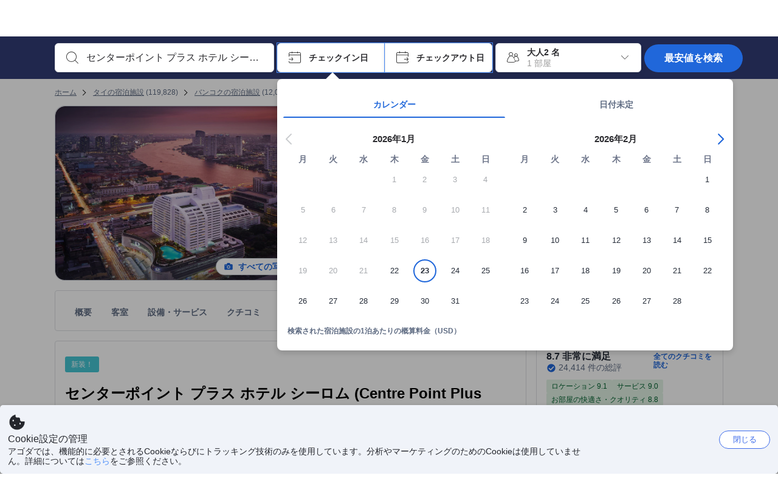

--- FILE ---
content_type: text/html; charset=utf-8
request_url: https://www.agoda.com/ja-jp/centre-point-silom-river-view-hotel/hotel/bangkok-th.html
body_size: 89461
content:

<!DOCTYPE html>
<html lang="ja" kite-lang="ja" class="chrome no-js" dir="ltr">
<head>
    <meta charset="utf-8" />
        <meta name="viewport" content="width=device-width, initial-scale=1.0" />
    
        <meta name="referrer" content="origin-when-cross-origin" />
    
    <title></title>
    <link rel="icon" href="/favicon.ico" />

<script type="text/javascript" id="messagingClientLite">
!function(t,e){if("object"==typeof exports&&"object"==typeof module)module.exports=e();else if("function"==typeof define&&define.amd)define([],e);else{var n=e();for(var r in n)("object"==typeof exports?exports:t)[r]=n[r]}}("undefined"!=typeof self?self:this,(function(){return function(t){var e={};function n(r){if(e[r])return e[r].exports;var i=e[r]={i:r,l:!1,exports:{}};return t[r].call(i.exports,i,i.exports,n),i.l=!0,i.exports}return n.m=t,n.c=e,n.d=function(t,e,r){n.o(t,e)||Object.defineProperty(t,e,{enumerable:!0,get:r})},n.r=function(t){"undefined"!=typeof Symbol&&Symbol.toStringTag&&Object.defineProperty(t,Symbol.toStringTag,{value:"Module"}),Object.defineProperty(t,"__esModule",{value:!0})},n.t=function(t,e){if(1&e&&(t=n(t)),8&e)return t;if(4&e&&"object"==typeof t&&t&&t.__esModule)return t;var r=Object.create(null);if(n.r(r),Object.defineProperty(r,"default",{enumerable:!0,value:t}),2&e&&"string"!=typeof t)for(var i in t)n.d(r,i,function(e){return t[e]}.bind(null,i));return r},n.n=function(t){var e=t&&t.__esModule?function(){return t.default}:function(){return t};return n.d(e,"a",e),e},n.o=function(t,e){return Object.prototype.hasOwnProperty.call(t,e)},n.p="",n(n.s=232)}({0:function(t,e,n){"use strict";n.d(e,"c",(function(){return i})),n.d(e,"a",(function(){return o})),n.d(e,"b",(function(){return u})),n.d(e,"d",(function(){return s})),n.d(e,"g",(function(){return a})),n.d(e,"e",(function(){return c})),n.d(e,"f",(function(){return f}));var r=function(t,e){return(r=Object.setPrototypeOf||{__proto__:[]}instanceof Array&&function(t,e){t.__proto__=e}||function(t,e){for(var n in e)Object.prototype.hasOwnProperty.call(e,n)&&(t[n]=e[n])})(t,e)};function i(t,e){if("function"!=typeof e&&null!==e)throw new TypeError("Class extends value "+String(e)+" is not a constructor or null");function n(){this.constructor=t}r(t,e),t.prototype=null===e?Object.create(e):(n.prototype=e.prototype,new n)}var o=function(){return(o=Object.assign||function(t){for(var e,n=1,r=arguments.length;n<r;n++)for(var i in e=arguments[n])Object.prototype.hasOwnProperty.call(e,i)&&(t[i]=e[i]);return t}).apply(this,arguments)};function u(t,e,n,r){return new(n||(n=Promise))((function(i,o){function u(t){try{a(r.next(t))}catch(t){o(t)}}function s(t){try{a(r.throw(t))}catch(t){o(t)}}function a(t){var e;t.done?i(t.value):(e=t.value,e instanceof n?e:new n((function(t){t(e)}))).then(u,s)}a((r=r.apply(t,e||[])).next())}))}function s(t,e){var n,r,i,o,u={label:0,sent:function(){if(1&i[0])throw i[1];return i[1]},trys:[],ops:[]};return o={next:s(0),throw:s(1),return:s(2)},"function"==typeof Symbol&&(o[Symbol.iterator]=function(){return this}),o;function s(s){return function(a){return function(s){if(n)throw new TypeError("Generator is already executing.");for(;o&&(o=0,s[0]&&(u=0)),u;)try{if(n=1,r&&(i=2&s[0]?r.return:s[0]?r.throw||((i=r.return)&&i.call(r),0):r.next)&&!(i=i.call(r,s[1])).done)return i;switch(r=0,i&&(s=[2&s[0],i.value]),s[0]){case 0:case 1:i=s;break;case 4:return u.label++,{value:s[1],done:!1};case 5:u.label++,r=s[1],s=[0];continue;case 7:s=u.ops.pop(),u.trys.pop();continue;default:if(!(i=u.trys,(i=i.length>0&&i[i.length-1])||6!==s[0]&&2!==s[0])){u=0;continue}if(3===s[0]&&(!i||s[1]>i[0]&&s[1]<i[3])){u.label=s[1];break}if(6===s[0]&&u.label<i[1]){u.label=i[1],i=s;break}if(i&&u.label<i[2]){u.label=i[2],u.ops.push(s);break}i[2]&&u.ops.pop(),u.trys.pop();continue}s=e.call(t,u)}catch(t){s=[6,t],r=0}finally{n=i=0}if(5&s[0])throw s[1];return{value:s[0]?s[1]:void 0,done:!0}}([s,a])}}}Object.create;function a(t){var e="function"==typeof Symbol&&Symbol.iterator,n=e&&t[e],r=0;if(n)return n.call(t);if(t&&"number"==typeof t.length)return{next:function(){return t&&r>=t.length&&(t=void 0),{value:t&&t[r++],done:!t}}};throw new TypeError(e?"Object is not iterable.":"Symbol.iterator is not defined.")}function c(t,e){var n="function"==typeof Symbol&&t[Symbol.iterator];if(!n)return t;var r,i,o=n.call(t),u=[];try{for(;(void 0===e||e-- >0)&&!(r=o.next()).done;)u.push(r.value)}catch(t){i={error:t}}finally{try{r&&!r.done&&(n=o.return)&&n.call(o)}finally{if(i)throw i.error}}return u}function f(t,e,n){if(n||2===arguments.length)for(var r,i=0,o=e.length;i<o;i++)!r&&i in e||(r||(r=Array.prototype.slice.call(e,0,i)),r[i]=e[i]);return t.concat(r||Array.prototype.slice.call(e))}Object.create},1:function(t,e,n){"use strict";(function(t){n.d(e,"a",(function(){return r}));var r=function(){function e(){}return e.current=function(){var e="undefined"!=typeof window?window:"undefined"!=typeof self?self:void 0!==t?t:null;if(!e)throw new Error("Unsupported environment.");return e},e}()}).call(this,n(30))},13:function(t,e,n){"use strict";n.d(e,"a",(function(){return i})),n.d(e,"b",(function(){return r}));var r,i={measurement:0,default:1,log:2};!function(t){t[t.measurement=0]="measurement",t[t.generic=1]="generic",t[t.log=2]="log"}(r||(r={}))},17:function(t,e,n){"use strict";function r(t,e,n){for(var r=n.length,i=0;i<r;i++){var o=n[i];if(o)for(var u in o)o.hasOwnProperty(u)&&t(u,o[u])}}n.d(e,"a",(function(){return r}))},18:function(t,e,n){"use strict";n.d(e,"b",(function(){return i})),n.d(e,"a",(function(){return u}));var r=n(13);function i(t){var e=r.a[t];return e=void 0===e?r.a.default:e}var o={trace:0,debug:1,info:2,warn:3,error:4,fatal:5};function u(t,e){if("measurement"===t){var n=e.name;return delete e.name,n}if("log"===t){var r=o[e.level];return r="number"==typeof r?r:2,delete e.level,r.toString()}return t}},232:function(t,e,n){"use strict";n.r(e),n.d(e,"MessagingClient",(function(){return a}));var r=n(1),i=n(73),o=n(28),u=function(){function t(){this.buffer={items:[]},this.contextData={}}return t.prototype.send=function(e){var n=this.buffer.items,r=t.MaxBufferSize-n.length;r>0&&(e instanceof Array?(r<e.length&&(e=e.slice(0,r)),this.buffer.items=e.concat(n)):this.buffer.items.push(e))},t.prototype.dispose=function(t){this.buffer.items.length=0,t&&t()},t.prototype.environment=function(t){},t.prototype.context=function(t){var e=this.contextData;e.sessionId=t.sessionId||e.sessionId,e.userId=t.userId||e.userId},t.MaxBufferSize=15e3,t}(),s=n(36),a=function(){function t(t){this._test=t}return t.create=function(e){return t.instantiate(e)},t.instantiate=function(e){return(new t).instantiate(e)},t.environment=function(e){return new t(e)},t.prototype.instantiate=function(t){var e,n,r=o.a.get();if(r.environment=r.environment||t,r.test=r.test||this._test,r.messagingClient)return r.messagingClient;var a=new u,c=new s.a(a,new i.a,null!==(n=null===(e=r.environment)||void 0===e?void 0:e.apiKey)&&void 0!==n?n:"");return r.buffer=a.buffer,r.context=a.contextData,r.messagingClient=c,c},t}();r.a.current().MessagingClient=a,a.instantiate()},28:function(t,e,n){"use strict";n.d(e,"a",(function(){return o}));var r=n(1),i="MessagingClient-LiteData",o=function(){function t(){}return t.get=function(){var t=r.a.current();return t[i]||(t[i]={})},t.clear=function(){delete r.a.current()[i]},t}()},30:function(t,e){var n;n=function(){return this}();try{n=n||new Function("return this")()}catch(t){"object"==typeof window&&(n=window)}t.exports=n},35:function(t,e,n){"use strict";n.d(e,"a",(function(){return r}));var r=function(){function t(){}return t.current=function(){return window&&window.__MCJS_EXTENSION_DATA__||{}},t}()},36:function(t,e,n){"use strict";n.d(e,"a",(function(){return y}));var r=n(0),i=function(t){function e(){var n=t.call(this,"Bridge not exist")||this;return Object.setPrototypeOf(n,e.prototype),n}return Object(r.c)(e,t),e}(Error),o=function(t){function e(n){var r=t.call(this,"Unsupported bridge version: ".concat(n))||this;return Object.setPrototypeOf(r,e.prototype),r}return Object(r.c)(e,t),e}(Error),u=function(t){function e(){var n=t.call(this,"Operation Timeout error")||this;return Object.setPrototypeOf(n,e.prototype),n}return Object(r.c)(e,t),e}(Error),s=function(t){function e(n){var r,i,o=this;return(o=t.call(this,(null===(r=n.error)||void 0===r?void 0:r.message)||"Unknown error")||this).code=(null===(i=n.error)||void 0===i?void 0:i.code)||"UNKNOWN",Object.setPrototypeOf(o,e.prototype),o}return Object(r.c)(e,t),e}(Error);function a(t,e){return Object(r.b)(this,void 0,void 0,(function(){var n,i,o;return Object(r.d)(this,(function(r){switch(r.label){case 0:if((n=e.signal).aborted)throw new Error("Operation canceled");i=new AbortController,n.addEventListener("abort",(function(){}),{once:!0,signal:i.signal}),r.label=1;case 1:return r.trys.push([1,,3,4]),[4,t()];case 2:if(o=r.sent(),n.aborted)throw new Error("Operation canceled");return[3,4];case 3:return i.abort(),[7];case 4:return[2,o]}}))}))}function c(t,e){return Object(r.b)(this,void 0,void 0,(function(){function n(){return Object(r.b)(this,void 0,void 0,(function(){return Object(r.d)(this,(function(e){switch(e.label){case 0:return e.trys.push([0,,2,3]),[4,a(t,{signal:o.signal})];case 1:return[2,e.sent()];case 2:return i.abort(),[7];case 3:return[2]}}))}))}var i,o,s,c=this;return Object(r.d)(this,(function(t){switch(t.label){case 0:return i=new AbortController,o=new AbortController,s=function(){return Object(r.b)(c,void 0,void 0,(function(){return Object(r.d)(this,(function(t){return[2,new Promise((function(t,n){var r=setTimeout((function(){i.signal.aborted?t(void 0):(o.abort(),n(new u)),clearTimeout(r)}),e.timeout)}))]}))}))},[4,Promise.race([s(),n()])];case 1:return[2,t.sent()]}}))}))}function f(t){return Object(r.b)(this,void 0,void 0,(function(){return Object(r.d)(this,(function(e){return[2,new Promise((function(e,n){setTimeout((function(){try{var r=t();e(r)}catch(t){n(t)}}),0)}))]}))}))}var l,d=function(){function t(t){this.bridge=t}return t.prototype.postMessage=function(t){return Object(r.b)(this,void 0,void 0,(function(){var e,n,i=this;return Object(r.d)(this,(function(o){switch(o.label){case 0:return[4,c((function(){return Object(r.b)(i,void 0,void 0,(function(){var e=this;return Object(r.d)(this,(function(n){return[2,f((function(){return e.bridge.postMessage(JSON.stringify(t))}))]}))}))}),{timeout:5e3})];case 1:if(e=o.sent(),"error"===(n=JSON.parse(e)).status)throw new s(n);return[2,n]}}))}))},t}(),b=function(){function t(t){this.bridge=t}return t.prototype.postMessage=function(t){return Object(r.b)(this,void 0,void 0,(function(){var e,n=this;return Object(r.d)(this,(function(i){switch(i.label){case 0:return[4,c((function(){return Object(r.b)(n,void 0,void 0,(function(){return Object(r.d)(this,(function(e){return[2,this.bridge.nativePromise("mcjsBridge","postMessage",t)]}))}))}),{timeout:5e3})];case 1:if("error"===(e=i.sent()).status)throw new s(e);return[2,e]}}))}))},t}(),v=function(){function t(t){this.bridge=t}return t.prototype.postMessage=function(t){return Object(r.b)(this,void 0,void 0,(function(){var e,n=this;return Object(r.d)(this,(function(r){switch(r.label){case 0:return[4,c((function(){return n.bridge.postMessage(t)}),{timeout:5e3})];case 1:if("error"===(e=r.sent()).status)throw new s(e);return[2,e]}}))}))},t}();function p(t){var e,n,i,u,a,p,h,m,g,y;return Object(r.b)(this,void 0,void 0,(function(){var w,O,j,_,x,S,M=this;return Object(r.d)(this,(function(E){switch(E.label){case 0:return l?[2,l]:(null===(e=null==t?void 0:t.Capacitor)||void 0===e?void 0:e.isNativePlatform())&&(null===(n=null==t?void 0:t.Capacitor)||void 0===n?void 0:n.isPluginAvailable("mcjsBridge"))?(w=t.Capacitor,[4,c((function(){return w.nativePromise("mcjsBridge","postMessage",{type:"get-bridge-version"})}),{timeout:5e3})]):[3,2];case 1:if("success"!==(S=E.sent()).status)throw new s(S);switch(null===(i=S.data)||void 0===i?void 0:i.version){case 1:return[2,l=new b(t.Capacitor)];default:throw new o(null===(u=S.data)||void 0===u?void 0:u.version)}return[3,7];case 2:return(null===(p=null===(a=null==t?void 0:t.webkit)||void 0===a?void 0:a.messageHandlers)||void 0===p?void 0:p.mcjsBridge)?(O=t.webkit.messageHandlers.mcjsBridge,[4,c((function(){return O.postMessage({type:"get-bridge-version"})}),{timeout:5e3})]):[3,4];case 3:if("success"!==(S=E.sent()).status)throw new s(S);switch(null===(h=S.data)||void 0===h?void 0:h.version){case 1:return[2,l=new v(t.webkit.messageHandlers.mcjsBridge)];default:throw new o(null===(m=S.data)||void 0===m?void 0:m.version)}return[3,7];case 4:return(null==t?void 0:t.mcjsBridge)?(j=t.mcjsBridge,_=function(){return j.postMessage(JSON.stringify({type:"get-bridge-version"}))},[4,c((function(){return Object(r.b)(M,void 0,void 0,(function(){return Object(r.d)(this,(function(t){return[2,f((function(){return _()}))]}))}))}),{timeout:5e3})]):[3,6];case 5:if(x=E.sent(),"success"!==(S=JSON.parse(x)).status)throw new s(S);switch(null===(g=S.data)||void 0===g?void 0:g.version){case 1:return[2,l=new d(t.mcjsBridge)];default:throw new o(null===(y=S.data)||void 0===y?void 0:y.version)}return[3,7];case 6:return[2,void 0];case 7:return[2]}}))}))}var h=n(35),m=n(44),g=n(18),y=function(){function t(t,e,n){this.sender=t,this._time=e,this._apiKey=n,window.addEventListener("message",this.onMessageReceivedFromMimir.bind(this))}return t.prototype.onMessageReceivedFromMimir=function(t){var e,n;if("analytics-extension"===(null===(e=null==t?void 0:t.data)||void 0===e?void 0:e.id))switch(null===(n=t.data)||void 0===n?void 0:n.name){case"enable-debug-mode":this.debug(!0);break;case"disable-debug-mode":this.debug(!1)}},t.prototype.create=function(t,e,n){var r=Number(null==n?void 0:n.timestamp);("number"!=typeof r||isNaN(r)||r<1e5)&&(r=this._time.now());var i={_meta:{timestamp:r,type:t}};return e&&Object(m.a)(i,e),i},t.prototype.send=function(t,e){var n,i;return Object(r.b)(this,void 0,void 0,(function(){var o;return Object(r.d)(this,(function(r){switch(r.label){case 0:if(!t||!t._meta)throw new Error("Message or message type is undefined");t=JSON.parse(JSON.stringify(t)),null!==(n=(i=t._meta).timestamp)&&void 0!==n||(i.timestamp=this._time.now()),t._meta.tabId=h.a.current().tabId,r.label=1;case 1:return r.trys.push([1,3,,4]),[4,this.bridgeToNative(t)];case 2:return r.sent(),[3,4];case 3:return o=r.sent(),this.addBridgeFallbackReason(t,o),this.sender.send(t,e),[3,4];case 4:return[2]}}))}))},t.prototype.bridgeToNative=function(t){return Object(r.b)(this,void 0,void 0,(function(){var e,n,o,u;return Object(r.d)(this,(function(s){switch(s.label){case 0:return[4,p(window)];case 1:if(!(e=s.sent()))throw new i;return delete(n=Object(r.a)({},t))._meta,o=Object(g.a)(t._meta.type,t),u=Object(g.b)(t._meta.type),[4,e.postMessage({type:"send-message",data:{timestamp:t._meta.timestamp||0,messageName:o,partitionKey:"",messageType:u,payload:JSON.stringify(n),apiKey:this._apiKey}})];case 2:return s.sent(),[2]}}))}))},t.prototype.addBridgeFallbackReason=function(t,e){e instanceof i?t._meta.webview_bridge_fallback_reason="BRIDGE_NOT_EXIST":e instanceof o?t._meta.webview_bridge_fallback_reason="UNSUPPORTED_BRIDGE_VERSION":e instanceof u?t._meta.webview_bridge_fallback_reason="BRIDGE_TIMEOUT_ERROR":e instanceof s?t._meta.webview_bridge_fallback_reason=e.code:e instanceof Error?t._meta.webview_bridge_fallback_reason=e.message:t._meta.webview_bridge_fallback_reason="UNKNOWN_ERROR"},t.prototype.debug=function(t,e){this.sender.environment({debug:t,logs:e})},t.prototype.context=function(t){this.sender.context(t)},t}()},44:function(t,e,n){"use strict";n.d(e,"a",(function(){return i}));var r=n(17);function i(t){for(var e=[],n=1;n<arguments.length;n++)e[n-1]=arguments[n];return t||(t={}),Object(r.a)((function(e,n){void 0===t[e]&&(t[e]=n)}),t,e),t}},73:function(t,e,n){"use strict";n.d(e,"a",(function(){return r}));var r=function(){function t(){}return t.prototype.now=function(){return+new Date},t}()}})}));
</script><script type="text/javascript">
const messagingClient = MessagingClient.instantiate();

function loadErrorHandler(err) {
    const src = err.path[0].src;
    const href = err.path[0].href;
    var message = ["could not load", src ? src : href].join(" ");
    try {
        const log = messagingClient.create('log', { logLevel: 'error', message: message, applicationName: 'cronos', loggerName: 'Fe.Cronos.Logger' });
        messagingClient.send(log);
    }
    catch (exception) {
    }
}
</script>    
    <link rel='preload' href='https://cdn6.agoda.net/cdn-accom-web/js/assets/browser-bundle/6055-658e3d4298d7.js' as='script'><link rel='preload' href='https://cdn6.agoda.net/cdn-accom-web/js/assets/browser-bundle/2305-fa8e06b38628.js' as='script'><link rel='preload' href='https://cdn6.agoda.net/cdn-accom-web/js/assets/browser-bundle/property-f40de38341a7.js' as='script'>

    

    <link rel='preconnect' href='https://cdn10.agoda.net' crossorigin>
    <link rel='preconnect' href='//pix10.agoda.net' crossorigin>
    <link rel='preconnect' href='https://secure.agoda.com' >




<style type="text/css">body{overflow-y:scroll}.NavBar--sticky.NavBar--hide{display:none}.container-agoda{padding:0;margin:16px auto}@media screen and (min-width:1100px){.container-agoda{width:1100px;padding:0;margin:0 auto}}@media(max-width:1024px){.container-agoda{width:940px;padding:0;margin:0 auto}}.MosaicReloaded__PlaceHolder{display:flex;flex-direction:row-reverse}.Searchbox--horizontal{display:flex;justify-content:center}.SearchBoxContainer--package>.Searchbox--horizontal{display:block}.Searchbox__wrapper{display:inline-flex}.SearchBoxContainer--compact .Searchbox__wrapper{margin:0}.Searchbox__wrapper .IconBox.IconBox--autocomplete{margin-right:5px;min-width:auto}.Searchbox__wrapper .IconBox.IconBox--checkIn{min-width:177px}.Searchbox__wrapper .IconBox.IconBox--checkOut{min-width:177px}.Searchbox__wrapper .IconBox.IconBox--occupancy{min-width:240px}.Searchbox__searchButton{min-width:130px}.Breadcrumb-placeholder{height:40px;font-size:12px}.BreadCrumb-hotel_item{display:inline-block}.breadcrumbRegionName__h1{font-size:12px;font-weight:400}.Breadcrumb-PlaceHolder{border-bottom:1px solid #eee}.MosaicReloaded__PlaceHolder .NorthstarSideContent{max-width:324px;width:100%}html[dir=ltr] .MosaicReloaded__PlaceHolder .NorthstarSideContent{width:25%;padding-left:16px}html[dir=rtl] .MosaicReloaded__PlaceHolder .NorthstarSideContent{width:25%;padding-right:16px}.MosaicReloaded__PlaceHolder .NorthstarMainContent{width:75%;display:flex;flex-direction:column}html[dir=ltr] .MosaicReloaded__PlaceHolder .NorthstarMainContent{float:right}html[dir=rtl] .MosaicReloaded__PlaceHolder .NorthstarMainContent{float:left}.MosaicReloaded__PlaceHolder .NorthstarCard{border-radius:4px}.MosaicReloaded__PlaceHolder .MosaicReloaded{height:350px;width:100%;position:relative;margin-bottom:10px;display:flex;flex-direction:row}.MosaicReloaded__PlaceHolder .MosaicReloaded__SqOne{height:100%;width:50%;position:relative}html[dir=ltr] .MosaicReloaded__PlaceHolder .MosaicReloaded__SqOne{border-top-left-radius:4px;border-bottom-left-radius:4px}html[dir=rtl] .MosaicReloaded__PlaceHolder .MosaicReloaded__SqOne{border-top-right-radius:4px;border-bottom-right-radius:4px}.MosaicReloaded__SqRight-Container{display:flex;flex-direction:column;height:350px;width:50%}html[dir=ltr] .MosaicReloaded__SqRight-Container{margin-left:2px}html[dir=rtl] .MosaicReloaded__SqRight-Container{margin-right:2px}.MosaicReloaded__PlaceHolder .MosaicReloaded__SqTwo{height:226px;width:100%}html[dir=ltr] .MosaicReloaded__PlaceHolder .MosaicReloaded__SqTwo{border-top-right-radius:4px}html[dir=rtl] .MosaicReloaded__PlaceHolder .MosaicReloaded__SqTwo{border-top-left-radius:4px}.MosaicReloaded__SqSmall-Container{display:flex;flex-direction:row;justify-content:space-between;width:100%;margin-top:2px}.MosaicReloaded__PlaceHolder .MosaicReloaded__SqThree{height:130px;width:49.5%}html[dir=ltr] .MosaicReloaded__PlaceHolder .MosaicReloaded__SqThree{right:168px}html[dir=rtl] .MosaicReloaded__PlaceHolder .MosaicReloaded__SqThree{left:168px}.MosaicReloaded__PlaceHolder .MosaicReloaded__SqFour{height:130px;width:49.5%}html[dir=ltr] .MosaicReloaded__PlaceHolder .MosaicReloaded__SqFour{border-bottom-right-radius:4px}html[dir=rtl] .MosaicReloaded__PlaceHolder .MosaicReloaded__SqFour{border-bottom-left-radius:4px}.MosaicReloaded__PlaceHolder .MosaicReloaded__SqOne,.MosaicReloaded__PlaceHolder .MosaicReloaded__SqTwo,.MosaicReloaded__PlaceHolder .MosaicReloaded__SqThree,.MosaicReloaded__PlaceHolder .MosaicReloaded__SqFour,.MosaicReloaded__PlaceHolder .ReviewPlate,.MosaicReloaded__PlaceHolder .HeaderPlate,.MosaicReloaded__PlaceHolder .ReviewsCombo,.MosaicReloaded__PlaceHolder .ReviewsSnippet{-webkit-animation:mosaic-loading 2.2s cubic-bezier(.85,.15,.15,.85) infinite;-moz-animation:mosaic-loading 2.2s cubic-bezier(.85,.15,.15,.85) infinite;-o-animation:mosaic-loading 2.2s cubic-bezier(.85,.15,.15,.85) infinite;animation:mosaic-loading 2.2s cubic-bezier(.85,.15,.15,.85) infinite;border:none;background-color:#f6f6f6}.MosaicReloaded__PlaceHolder .MosaicReloaded__SqTwo{-webkit-animation-delay:.6s;-moz-animation-delay:.6s;-o-animation-delay:.6s;animation-delay:.6s}.MosaicReloaded__PlaceHolder .MosaicReloaded__SqThree{-webkit-animation-delay:1.2s;-moz-animation-delay:1.2s;-o-animation-delay:1.2s;animation-delay:1.2s}.MosaicReloaded__PlaceHolder .MosaicReloaded__SqFour{-webkit-animation-delay:.4s;-moz-animation-delay:.4s;-o-animation-delay:.4s;animation-delay:.4s}.MosaicReloaded__PlaceHolder .Miscellaneous__Container{display:table;margin-top:16px;width:100%}.MosaicReloaded__PlaceHolder .NorthstarSideContent{width:324px}html[dir=ltr] .MosaicReloaded__PlaceHolder .NorthstarSideContent{float:right;padding-left:16px}html[dir=rtl] .MosaicReloaded__PlaceHolder .NorthstarSideContent{float:left;padding-right:16px}#PropertyPlaceholder.MosaicReloaded__PlaceHolder .NorthstarMainContent{width:776px}.MosaicReloaded__PlaceHolder .ReviewPlate{height:779px;-webkit-animation-delay:1.2s;-moz-animation-delay:1.2s;-o-animation-delay:1.2s;animation-delay:1.2s}.MosaicReloaded__PlaceHolder .HeaderPlate{height:115px;-webkit-animation-delay:1.2s;-moz-animation-delay:1.2s;-o-animation-delay:1.2s;animation-delay:1.2s}.MosaicReloaded__PlaceHolder .ReviewsCombo{margin-top:10px;height:195px;-webkit-animation-delay:.2s;-moz-animation-delay:.2s;-o-animation-delay:.2s;animation-delay:.2s}.MosaicReloaded__PlaceHolder .ReviewsSnippet{margin-top:10px;height:90px;-webkit-animation-delay:1.72s;-moz-animation-delay:1.72s;-o-animation-delay:1.72s;animation-delay:1.72s}@media(max-width:1024px){.Searchbox__wrapper .IconBox.IconBox--autocomplete{min-width:260px}.Searchbox__wrapper .IconBox.IconBox--occupancy{min-width:190px}}@-webkit-keyframes mosaic-loading{0%{background-color:#f6f6f6}50%{background-color:#eee}100%{background-color:#f6f6f6}}@-moz-keyframes mosaic-loading{0%{background-color:#f6f6f6}50%{background-color:#eee}100%{background-color:#f6f6f6}}@-o-keyframes mosaic-loading{0%{background-color:#f6f6f6;}50%{background-color:#eee;}100%{background-color:#f6f6f6;}}@keyframes mosaic-loading{0%{background-color:#f6f6f6}50%{background-color:#eee}100%{background-color:#f6f6f6}}</style>

    
<script>
    try {
    !function(e,t){if("object"==typeof exports&&"object"==typeof module)module.exports=t();else if("function"==typeof define&&define.amd)define([],t);else{var n=t();for(var r in n)("object"==typeof exports?exports:e)[r]=n[r]}}(window,(function(){return function(e){var t={};function n(r){if(t[r])return t[r].exports;var i=t[r]={i:r,l:!1,exports:{}};return e[r].call(i.exports,i,i.exports,n),i.l=!0,i.exports}return n.m=e,n.c=t,n.d=function(e,t,r){n.o(e,t)||Object.defineProperty(e,t,{enumerable:!0,get:r})},n.r=function(e){"undefined"!=typeof Symbol&&Symbol.toStringTag&&Object.defineProperty(e,Symbol.toStringTag,{value:"Module"}),Object.defineProperty(e,"__esModule",{value:!0})},n.t=function(e,t){if(1&t&&(e=n(e)),8&t)return e;if(4&t&&"object"==typeof e&&e&&e.__esModule)return e;var r=Object.create(null);if(n.r(r),Object.defineProperty(r,"default",{enumerable:!0,value:e}),2&t&&"string"!=typeof e)for(var i in e)n.d(r,i,function(t){return e[t]}.bind(null,i));return r},n.n=function(e){var t=e&&e.__esModule?function(){return e.default}:function(){return e};return n.d(t,"a",t),t},n.o=function(e,t){return Object.prototype.hasOwnProperty.call(e,t)},n.p="",n(n.s=35)}({35:function(e,t,n){"use strict";Object.defineProperty(t,"__esModule",{value:!0}),n(36)},36:function(e,t){var n,r,i,o,u,f,c,a,l,p,s,d;u={passive:!0,capture:!0},f=new Date,c=function(){o=[],r=-1,n=null,s(addEventListener)},a=function(e,t){n||(n=t,r=e,i=new Date,s(removeEventListener),l())},l=function(){if(r>=0&&r<i-f){var e={entryType:"first-input",name:n.type,target:n.target,cancelable:n.cancelable,startTime:n.timeStamp,processingStart:n.timeStamp+r};o.forEach((function(t){t(e)})),o =[]}},p =function(e){if(e.cancelable){var t=(e.timeStamp>
        1e12?new Date:performance.now())-e.timeStamp;"pointerdown"==e.type?function(e,t){var n=function(){a(e,t),i()},r=function(){i()},i=function(){removeEventListener("pointerup",n,u),removeEventListener("pointercancel",r,u)};addEventListener("pointerup",n,u),addEventListener("pointercancel",r,u)}(t,e):a(t,e)}},s=function(e){["mousedown","keydown","touchstart","pointerdown"].forEach((function(t){return e(t,p,u)}))},d="hidden"===document.visibilityState?0:1/0,addEventListener("visibilitychange",(function e(t){"hidden"===document.visibilityState&&(d=t.timeStamp,removeEventListener("visibilitychange",e,!0))}),!0),c(),self.webVitals={firstInputPolyfill:function(e){o.push(e),l()},resetFirstInputPolyfill:c,get firstHiddenTime(){return d}}}})}));
    } catch(e) {
        window.webVitalsPolyfillDebugInfo = e;
    }
    window.performanceClientContext = {"isEnabled":true,"clientProfile":{"Device":1,"Os":2,"Client":1,"SubClient":0}} ?? {};
</script>



            <script type="text/javascript" id="EdgeRedirect">
                try {
                    if (/MSIE \d|Trident.*rv:/.test(navigator.userAgent)) {
                        function getCookie(cname) {
                            var name = cname + "=";
                            var decodedCookie = decodeURIComponent(document.cookie);
                            var ca = decodedCookie.split(';');
                            for (var i = 0; i < ca.length; i++) {
                                var c = ca[i];
                                while (c.charAt(0) == ' ') {
                                    c = c.substring(1);
                                }
                                if (c.indexOf(name) == 0) {
                                    return c.substring(name.length, c.length);
                                }
                            }
                            return "";
                        }

                        function updateQueryStringParameter(uri, key, value) {
                            var re = new RegExp("([?&])" + key + "=.*?(&|$)", "i");
                            var separator = uri.indexOf('?') !== -1 ? "&" : "?";
                            if (uri.match(re)) {
                                return uri.replace(re, '$1' + key + "=" + value + '$2');
                            }
                            else {
                                return uri + separator + key + "=" + value;
                            }
                        }

                        var tracker = getCookie("agoda.user.03").split("&")[0].replace("UserId=", "");
                        window.location = 'microsoft-edge:' + updateQueryStringParameter(window.location.href, "follow_redirect", tracker);
                        // fall back url if cannot go to Edge browser
                        setTimeout(function () {
                            window.location = 'https://go.microsoft.com/fwlink/?linkid=2135547';
                        }, 1);
                    }
                } catch (e) {
                    // do nothing
                }
            </script>
        <script type="text/javascript" id="IEPromisePolyfill">
    !function (e, n) { "object" == typeof exports && "undefined" != typeof module ? n() : "function" == typeof define && define.amd ? define(n) : n() }(0, function () { "use strict"; function e() { } function n(e) { if (!(this instanceof n)) throw new TypeError("Promises must be constructed via new"); if ("function" != typeof e) throw new TypeError("not a function"); this._state = 0, this._handled = !1, this._value = undefined, this._deferreds = [], f(e, this) } function t(e, t) { for (; 3 === e._state;)e = e._value; 0 !== e._state ? (e._handled = !0, n._immediateFn(function () { var n = 1 === e._state ? t.onFulfilled : t.onRejected; if (null !== n) { var i; try { i = n(e._value) } catch (f) { return void r(t.promise, f) } o(t.promise, i) } else (1 === e._state ? o : r)(t.promise, e._value) })) : e._deferreds.push(t) } function o(e, t) { try { if (t === e) throw new TypeError("A promise cannot be resolved with itself."); if (t && ("object" == typeof t || "function" == typeof t)) { var o = t.then; if (t instanceof n) return e._state = 3, e._value = t, void i(e); if ("function" == typeof o) return void f(function (e, n) { return function () { e.apply(n, arguments) } }(o, t), e) } e._state = 1, e._value = t, i(e) } catch (u) { r(e, u) } } function r(e, n) { e._state = 2, e._value = n, i(e) } function i(e) { 2 === e._state && 0 === e._deferreds.length && n._immediateFn(function () { e._handled || n._unhandledRejectionFn(e._value) }); for (var o = 0, r = e._deferreds.length; r > o; o++)t(e, e._deferreds[o]); e._deferreds = null } function f(e, n) { var t = !1; try { e(function (e) { t || (t = !0, o(n, e)) }, function (e) { t || (t = !0, r(n, e)) }) } catch (i) { if (t) return; t = !0, r(n, i) } } var u = function (e) { var n = this.constructor; return this.then(function (t) { return n.resolve(e()).then(function () { return t }) }, function (t) { return n.resolve(e()).then(function () { return n.reject(t) }) }) }, c = setTimeout; n.prototype["catch"] = function (e) { return this.then(null, e) }, n.prototype.then = function (n, o) { var r = new this.constructor(e); return t(this, new function (e, n, t) { this.onFulfilled = "function" == typeof e ? e : null, this.onRejected = "function" == typeof n ? n : null, this.promise = t }(n, o, r)), r }, n.prototype["finally"] = u, n.all = function (e) { return new n(function (n, t) { function o(e, f) { try { if (f && ("object" == typeof f || "function" == typeof f)) { var u = f.then; if ("function" == typeof u) return void u.call(f, function (n) { o(e, n) }, t) } r[e] = f, 0 == --i && n(r) } catch (c) { t(c) } } if (!e || "undefined" == typeof e.length) throw new TypeError("Promise.all accepts an array"); var r = Array.prototype.slice.call(e); if (0 === r.length) return n([]); for (var i = r.length, f = 0; r.length > f; f++)o(f, r[f]) }) }, n.resolve = function (e) { return e && "object" == typeof e && e.constructor === n ? e : new n(function (n) { n(e) }) }, n.reject = function (e) { return new n(function (n, t) { t(e) }) }, n.race = function (e) { return new n(function (n, t) { for (var o = 0, r = e.length; r > o; o++)e[o].then(n, t) }) }, n._immediateFn = "function" == typeof setImmediate && function (e) { setImmediate(e) } || function (e) { c(e, 0) }, n._unhandledRejectionFn = function (e) { void 0 !== console && console && console.warn("Possible Unhandled Promise Rejection:", e) }; var l = function () { if ("undefined" != typeof self) return self; if ("undefined" != typeof window) return window; if ("undefined" != typeof global) return global; throw Error("unable to locate global object") }(); l.Promise ? l.Promise.prototype["finally"] || (l.Promise.prototype["finally"] = u) : l.Promise = n });
</script>

    <text>
        <script>propertyPageParamsPromise=Promise.resolve()</script>
    </text>

    <text>
        <script>window.propertyPageParams={cronosDetails:null,droneDesignSystemContext:{experiment:{isMigratingNotificationToAccessibleColor:!0,deprecateInaccessibleColor:!0,isToggleButtonAccessibilityColorFix:!0,isToggleButtonA11yContrastFix:!0,iconsMigrationToV3:!0,isGetDroneContextFromWindow:!0,radioCheckboxA11yContrastFix:!0,searchFieldMinHeight:!0,incorrectInertAttrOnCarouselWhenResizing:!1,isMigratingChipToAccessibleColor:!1,isMigratingBadgeToAccessibleColor:!0,carouselMigrationToV3:!1,rurubuAccessibleColor:!1,japanicanAccessibleColor:!1,inputV2A11yBorderContrastFix:!1,migrateDeprecatedColorTokenUsage:!0,dropdownTriggerV2ComboboxRole:!0,migrateColorPairAccessibleTokenUsage:!1,accessibleInactiveBorder:!1,iconAssetsMigrationToV3:!1,migrateInputV2ToV3UI:!1,notificationTitleTagFix:!1,cxpRGA11yFix:!1,dividerHeightStretch:!0,useBackgroundColorTransitionOverlayAnimation:!0,overlayComponentFix:!1,datePickerInteractiveStateContrastFix:!0,searchFieldAccessibleTextColorFix:!1,accessibleRadialLoader:!1,bottomSheetMediumSizeUpdate:!1,accordionTriggerContrastFix:!0,formControlSizeChange:!1,chipInteractiveStateContrastFix:!1,tooltipMaxWidthFix:!1,fixNotificationFocus:!1,buttonInteractiveStateContrastFix:!1,modalActionButtonIconFix:!1,accessibleTargetSizeBadge:!1,datePickerLabelImprovement:!1,tabItemA11yFix:!1,breadcrumbSemanticFix:!0,paginationSemanticFix:!0,indicatorBarStateTokenBackgroundFix:!1,buttonBaseInheritTextColorFix:!1,gridSizeFallback:!0,alwaysMountTooltip:!0},locale:"ja-jp",direction:"ltr",platform:"web",cdnBaseUrl:"https://cdn10.agoda.net"}};window.droneDesignSystemContext={experiment:{isMigratingNotificationToAccessibleColor:!0,deprecateInaccessibleColor:!0,isToggleButtonAccessibilityColorFix:!0,isToggleButtonA11yContrastFix:!0,iconsMigrationToV3:!0,isGetDroneContextFromWindow:!0,radioCheckboxA11yContrastFix:!0,searchFieldMinHeight:!0,incorrectInertAttrOnCarouselWhenResizing:!1,isMigratingChipToAccessibleColor:!1,isMigratingBadgeToAccessibleColor:!0,carouselMigrationToV3:!1,rurubuAccessibleColor:!1,japanicanAccessibleColor:!1,inputV2A11yBorderContrastFix:!1,migrateDeprecatedColorTokenUsage:!0,dropdownTriggerV2ComboboxRole:!0,migrateColorPairAccessibleTokenUsage:!1,accessibleInactiveBorder:!1,iconAssetsMigrationToV3:!1,migrateInputV2ToV3UI:!1,notificationTitleTagFix:!1,cxpRGA11yFix:!1,dividerHeightStretch:!0,useBackgroundColorTransitionOverlayAnimation:!0,overlayComponentFix:!1,datePickerInteractiveStateContrastFix:!0,searchFieldAccessibleTextColorFix:!1,accessibleRadialLoader:!1,bottomSheetMediumSizeUpdate:!1,accordionTriggerContrastFix:!0,formControlSizeChange:!1,chipInteractiveStateContrastFix:!1,tooltipMaxWidthFix:!1,fixNotificationFocus:!1,buttonInteractiveStateContrastFix:!1,modalActionButtonIconFix:!1,accessibleTargetSizeBadge:!1,datePickerLabelImprovement:!1,tabItemA11yFix:!1,breadcrumbSemanticFix:!0,paginationSemanticFix:!0,indicatorBarStateTokenBackgroundFix:!1,buttonBaseInheritTextColorFix:!1,gridSizeFallback:!0,alwaysMountTooltip:!0},locale:"ja-jp",direction:"ltr",platform:"web",cdnBaseUrl:"https://cdn10.agoda.net"}</script>
    </text>

    <div id="seo-data"></div>

        <script>window.shouldOptimizeLCP=!0</script>

</head>

<body class="NewHotel desktop BWHF-4821 ltr themed theme-agoda">
    <div id="mockDataEnabled" value="False"></div>
    <div id="login-react-popup"></div>
    <div id="login-react-root"></div>
    <div id="pointsmax-panel-react-root" data-hotel-id="" data-signin-landing=""></div>

    <input id="backwardRequestVerificationToken"
           name="backwardRequestVerificationToken"
           type="hidden"
           value="3Mclc2ij/VN&#x2B;EG/ig&#x2B;t6&#x2B;1N3NdbeZuii3XSuxu7VZJM=:YKoNvrYQYi4pi2BdfVFDnWdvqsk=" />

<input id="requestVerificationToken"
       name="requestVerificationToken"
       type="hidden"
       value="CfDJ8Dkuqwv-0VhLoFfD8dw7lYy44a9dx5H4J7YzUSxpphamnatQ9mJ9wAstQBcpzz4FAuLDtsixKSR-lQfFFa7BycqVybuSV-xbk9uUoB51OvEavvhck207eG0sfTDA5rQVg2JBYju2UkndxFVG7mF4gKk" />


    <style>
        .backgroundSpace {
            position: absolute;
            top: 0;
            left: 0;
            overflow: hidden;
            width: 100%;
            height: 100%;
            z-index: -1;
        }

        .backgroundContainer {
            width: 90vw;
            height: 90vh;
        }
    </style>
    <div class="backgroundSpace" data-lcp="false">
                                                                                                                                                                                                                                                                                                                                                           
        <div class="backgroundContainer"></div>
                                                                                                                                                                                                                                                                                                                                                           
    </div>

<script>
    (function () {
        var method;
        var noop = function () { };
        var methods = [
            'assert', 'clear', 'count', 'debug', 'dir', 'dirxml', 'error',
            'exception', 'group', 'groupCollapsed', 'groupEnd', 'info', 'log',
            'markTimeline', 'profile', 'profileEnd', 'table', 'time', 'timeEnd',
            'timeline', 'timelineEnd', 'timeStamp', 'trace', 'warn'
        ];
        var length = methods.length;
        var console = (window.console = window.console || {});

        while (length--) {
            method = methods[length];
            if (!console[method]) {
                console[method] = noop;
            }
        }

    }());
    window.loginParamsUrl = '/api/ja-jp/Login/Params';
    window.feMsgConfig = {"Environment":"production","Cluster":"as","DC":"as","PageTypeId":7,"Disable":true};
    window.ssoUrl = null;
    window.ssoLogoutUrl = null;

    var whitelabel = { theme: 'theme-agoda' };
    var agoda = agoda || {};
    agoda.isCronos = true;
    agoda.userDevice = {
        mobileDeviceType: 'NOTMOBILE',
        devicePlatformId: 1,
        deviceType: 'desktop'
    };
    agoda.featureList = {"RegulationShowExclusivePriceSetting":{},"ShowGoogleLogin":{}};
    agoda.isBrazeEnabled = true;
    agoda.login = { isReact: true };
    agoda.BrazeSettings = {"IsEnabled":false,"IsEnabledLogin":false,"IsWhiteLabelEnabled":false,"IsAllowOrigin":false,"IsNonLoginEnabled":false,"AllowPages":[],"ExcludeAids":[]};
</script>



<script>
    window.agoda = window.agoda || {};
    window.agoda.bVariantsConfig = {"expids":["PMARKETING-3307","WLPLAUNCH-1674","JTBFP-615","CARTPACK-49","LT-1702","PFE-12250","BWHF-4821","ROOMIE-2041","BWHF-5118","UNISAVE-374","LT-1537","AVENGERS-2987","PFE-12545","AVENGERS-2890","PFE-12556","JTBUAT-313","MKTBB-11183","BWHF-5582","HERMES-4219","WLPLAUNCH-1674","BWHF-3505","JTBFP-615","CLICK-176-UCS","CARTPACK-49","LT-1680","LT-1482-RED","PFE-12138","INSTANT-ACCRUAL","PFE-12250","CONTENTAPP-1489","CONTENTAPP-1871","BWHF-5118","UNISAVE-374","AVENGERS-2987","MKTBB-11183","PFE-12545","LT-1702","AVENGERS-2890","PFE-12556","JTBUAT-313","WLPLAUNCH-1674","AVENGERS-2987","WLPLAUNCH-1674","ICBE-192","CLICK-176-UCS","CARTPACK-49","AVENGERS-2987","ACT-5422","JTBUAT-313","AVENGERS-2890","ADSREQ-1614","PKGWEB-494"],"unseenExpids":{"login-4217":false},"endpoint":"/api/cronos/layout/unseenexperiments/send","expiry":0}
</script>

<script>
    var agoda = window.agoda || {};
    agoda.pageConfig =  {"correlationId":"24845692-3998-44f8-b349-595cf0c3781b","analyticsSessionId":"-601125720941072144","pageTypeId":7,"realLanguageId":6,"languageId":6,"origin":"US","stateCode":"OH","cid":-1,"tag":"","userId":"9791b6c9-46a0-45ad-b770-7c03c6b6cd4e","whitelabelid":1,"loginLvl":0,"storefrontId":3,"currencyId":7,"currencyCode":"USD","htmlLanguage":"ja-jp","cultureInfoName":"ja-jp","machineName":"as-pc-3g-acm-web-user-767cdc8bf4-rnqhv","trafficGroupId":4,"sessionId":"5lq1t5imcszdrmu5qk32r2pg","trafficSubGroupId":4,"aid":130243,"useFullPageLogin":true,"cttp":2,"isRealUser":true,"mode":"production","utm_medium":"","utm_source":"","utm_campaign":"","utm_content":"","utm_term":"","browserFamily":"Chrome","cdnDomain":"agoda.net"};
    agoda.userDevice =  {"devicePlatformId":1,"deviceType":"desktop","mobileDeviceType":"NOTMOBILE"};
    agoda.userAgentInfo =  {"isPrerender":false};
    agoda.rumpagetype = 'NewHotel';
    window.webgateApiUrl = 'https://www.agoda.com';
    window.gatewayApiUrl = '//www.agoda.com/api/gw';
</script>
<script>
    var agoda = agoda || {};
    agoda.features = {"agodaHomes":{},"flights":{},"pointsMax":{},"accommodation":{},"agodaCash":{},"cashBack":{},"comparePrices":{},"reviews":{"isOverheardHomeEnabled":true,"propertyRatingScale":10,"propertyDefaultProvider":-1,"isSubmissionEnabled":true,"isStarRatingPopupEnabled":true},"agodaVip":{},"currency":{"isCurrencySwitchRequired":true,"priceDisplay":true},"language":{"isLanguageSwitchRequired":true,"defaultLanguage":"en-us"},"footerAncillaryLinks":{},"trendingDataContents":{},"branding":{"brands":["agoda","priceline","kayak","rental-cars","booking-com","open-table"],"brandsWithText":[]},"userManageBooking":{"isHotelEnabled":true,"isFlightEnabled":true},"userMessaging":{},"userProfile":{"isSocialEnabled":true,"isPaymentEnabled":true,"isEmailSubscriptionEnabled":true},"favorites":{},"facebookLogin":{},"stacklaWidget":{},"hygienePlusBanner":{},"featuredLuxuryHotel":{},"bestPriceGuarantee":{},"accountProviders":{"mobileNumber":true},"manageMyBookings":{"showContactProperty":true,"showQuickAnswers":true,"showAirportTransfer":true,"showExternalBookingId":false},"chinaMarket":{},"login":{"showBenefits":true,"resetPasswordRedirect":false},"signUp":{},"tealium":{"account":"agoda"},"privateSale":{},"googleMaps":{"parameters":{"channel":"agoda","client":"gme-booking","key":"AIzaSyC8COgFCyVzK5lDTEqp__tEGkTqRPnIjkM"}},"groundTransport":{},"flightHotelPackages":{"backgroundUrl":"https://cdn6.agoda.net/images/PACKAGES-251/default/pkg_headbg_modifysearch@2x.jpg","mobileSearchHeaderBackground":null},"multiHotelPackages":{},"connectedTrip":{},"myBookingsButton":{"buttonBehavior":"link"},"occupancyOptions":{"showOccupancyOptions":true,"solo":true,"couple":true,"family":true,"group":true,"business":true},"themedDomestic":{},"flightCrossSellHotel":{},"coupons":{"pageVersion":1},"activities":{},"navigationProductMenu":{"accommodations":{"isEnabled":true,"isMultiProductPanelEnabled":false},"flights":{"isEnabled":true,"isMultiProductPanelEnabled":false},"packages":{"isEnabled":true,"isMultiProductPanelEnabled":false},"deals":{"isEnabled":true,"isMultiProductPanelEnabled":false},"homes":{"isEnabled":true,"isMultiProductPanelEnabled":false},"airportsTransfer":{"isEnabled":true,"isMultiProductPanelEnabled":false},"carRentals":{"isEnabled":true,"isMultiProductPanelEnabled":false},"thingsToDo":{"isEnabled":false,"isMultiProductPanelEnabled":false},"cruises":{"isEnabled":false,"isMultiProductPanelEnabled":false},"tourTravel":{"isEnabled":false,"isMultiProductPanelEnabled":false},"activities":{"isEnabled":true,"isMultiProductPanelEnabled":true}},"redirectToApp":{},"shoppingCart":{},"logo":{"locales":{"default":{"name":"agoda-color-default","url":"images/kite-js/logo/agoda/color-default.svg"}},"width":89,"height":37},"agodaPreferred":{},"bookOnRequest":{},"shoppingCartIconStyle":{"size":"xl2"},"taxAndFeeLabelInCart":{"withPassenger":false},"showTimeLimitedOffers":{},"directPartners":{"bzbciti":{"partnerNameCms":304930,"logoImageUrl":"https://cdn6.agoda.net/images/external_loyalty/partners/Buzzbees/logo-citi.svg","loginRedirectUrl":"/partner/bzbciti/login","cms":{"partnerannouncementprelogintext":301576,"loginredirectconfirmationmodalcancelbuttonlabel":252233,"tncinitialtext":143881,"redemptionboxredeembuttonactivelabel":134503,"redemptionpricebannerdisplaytext":277306,"loginpanelbodytext":301575,"loginpanelheadertext":301574,"redeempointsamountexceedsbookingamounterrortext":142639,"maxpointsapplylabel":301581,"loginredirectconfirmationmodalbodytext":301578,"redemptionboxtitle":134501,"loginredirectconfirmationmodalheadertext":301577,"rewardsbalancetext":257840,"programdisplayeconomicstext":252241,"redemptionboxredeembuttoninactivelabel":134502,"loginpanelloginbuttonlabel":134499,"pricebreakdownredemptionlineitemlabel":301583,"partnerannouncementpostlogintext":301582,"bookingamountislessthanminimumbookingamounterrortext":142640,"redemptionboxrewardfiatequivalentlabel":258529,"programdisplaybalancelabel":252234,"loginredirectconfirmationmodalprimarybuttonlabel":292420,"redeempointsamountexceedsavailableamounterrortext":150023,"pricebreakdownredemptionlineitemtext":258908,"tnclattertext":143882,"redeempointsamountlessthanminredeempointerrortext":143476},"showLoginRedirectConfirmationModal":true,"programDisplayEconomicsPtcMultiplier":1,"maxPointsEnabled":true,"programs":[{"key":"bzbciti","logoUrl":"https://cdn6.agoda.net/images/external_loyalty/partners/Buzzbees/logo-citi.svg","cms":{"pricebreakdownredemptionlineitemlabel":301583,"pricebreakdownredemptionlineitembookingdetailpointsunit":301579,"pricebreakdownredemptionlineitembookingdetaillabel":301583,"displaybalanceunit":301579,"redemptionboxtitle":134501,"pricebreakdownredemptionlineitempointsunit":301579,"displaybalanceeconomicunit":301580},"sortOrder":1}]},"bzbnpl":{"partnerNameCms":316159,"logoImageUrl":"https://cdn6.agoda.net/images/external_loyalty/partners/Buzzbees/logo_nestle2.svg","loginRedirectUrl":"/partner/bzbnpl/login","cms":{"loginredirectconfirmationmodalcancelbuttonlabel":252233,"programdisplayeconomicstext":252241,"redemptionboxredeembuttoninactivelabel":134502,"tncinitialtext":143881,"loginpanelloginbuttonlabel":134499,"redemptionboxredeembuttonactivelabel":134503,"redemptionpricebannerdisplaytext":277306,"loginpanelbodytext":311216,"loginpanelheadertext":311215,"redeempointsamountexceedsbookingamounterrortext":142639,"maxpointsapplylabel":301581,"loginredirectconfirmationmodalbodytext":301578,"pricebreakdownredemptionlineitemlabel":301583,"bookingamountislessthanminimumbookingamounterrortext":142640,"redemptionboxtitle":134501,"redemptionboxrewardfiatequivalentlabel":258529,"programdisplaybalancelabel":252234,"loginredirectconfirmationmodalprimarybuttonlabel":292420,"redeempointsamountexceedsavailableamounterrortext":150023,"pricebreakdownredemptionlineitemtext":258908,"tnclattertext":143882,"loginredirectconfirmationmodalheadertext":301577,"rewardsbalancetext":257840,"redeempointsamountlessthanminredeempointerrortext":143476},"showLoginRedirectConfirmationModal":true,"programDisplayEconomicsPtcMultiplier":1,"maxPointsEnabled":true,"programs":[{"key":"nestle","logoUrl":"https://cdn6.agoda.net/images/external_loyalty/partners/Buzzbees/logo_nestle2.svg","cms":{"pricebreakdownredemptionlineitemlabel":301583,"pricebreakdownredemptionlineitembookingdetailpointsunit":311217,"pricebreakdownredemptionlineitembookingdetaillabel":301583,"displaybalanceunit":301579,"redemptionboxtitle":134501,"pricebreakdownredemptionlineitempointsunit":311217,"displaybalanceeconomicunit":301580},"sortOrder":1}]},"bzbmpm":{"partnerNameCms":321454,"logoImageUrl":"https://cdn6.agoda.net/images/external_loyalty/partners/Buzzbees/logo_mall2.svg","loginRedirectUrl":"/partner/bzbmpm/login","cms":{"partnerannouncementprelogintext":336215,"loginredirectconfirmationmodalcancelbuttonlabel":252233,"tncinitialtext":143881,"redemptionboxredeembuttonactivelabel":134503,"redemptionpricebannerdisplaytext":277306,"loginpanelbodytext":322238,"loginpanelheadertext":322237,"redeempointsamountexceedsbookingamounterrortext":142639,"maxpointsapplylabel":301581,"loginredirectconfirmationmodalbodytext":301578,"redemptionboxtitle":134501,"loginredirectconfirmationmodalheadertext":301577,"rewardsbalancetext":257840,"programdisplayeconomicstext":252241,"redemptionboxredeembuttoninactivelabel":134502,"loginpanelloginbuttonlabel":134499,"pricebreakdownredemptionlineitemlabel":322239,"partnerannouncementpostlogintext":336216,"bookingamountislessthanminimumbookingamounterrortext":142640,"redemptionboxrewardfiatequivalentlabel":258529,"programdisplaybalancelabel":252234,"loginredirectconfirmationmodalprimarybuttonlabel":292420,"redeempointsamountexceedsavailableamounterrortext":150023,"pricebreakdownredemptionlineitemtext":258908,"tnclattertext":143882,"redeempointsamountlessthanminredeempointerrortext":143476},"showLoginRedirectConfirmationModal":true,"programDisplayEconomicsPtcMultiplier":1,"maxPointsEnabled":true,"programs":[{"key":"mcard","logoUrl":"https://cdn6.agoda.net/images/external_loyalty/partners/Buzzbees/logo_mall2.svg","cms":{"pricebreakdownredemptionlineitemlabel":322239,"pricebreakdownredemptionlineitembookingdetailpointsunit":311217,"pricebreakdownredemptionlineitembookingdetaillabel":322239,"displaybalanceunit":301579,"redemptionboxtitle":134501,"pricebreakdownredemptionlineitempointsunit":311217,"displaybalanceeconomicunit":301580},"sortOrder":1}]},"dbshkuat":{"partnerNameCms":252229,"logoImageUrl":"https://cdn.agoda.net/images/mvc/default/ex.png","loginRedirectUrl":"/partner/dbshkuat/login","cms":{"partnerannouncementprelogintext":252236,"loginredirectconfirmationmodalcancelbuttonlabel":252233,"tncinitialtext":101,"redemptionboxredeembuttonactivelabel":134503,"redemptionpricebannerdisplaytext":277306,"loginpanelbodytext":263823,"tnclatterlinktext":103,"loginpanelheadertext":260560,"partnerannouncementpreloginlink":269661,"redeempointsamountexceedsbookingamounterrortext":142639,"maxpointsapplylabel":252235,"loginredirectconfirmationmodalbodytext":252231,"redemptionboxtitle":277835,"partnerannouncementpostloginlinklabel":269660,"loginredirectconfirmationmodalheadertext":252230,"rewardsbalancetext":257840,"programdisplayeconomicstext":252241,"redemptionboxredeembuttoninactivelabel":134502,"partnerannouncementpostloginlink":269661,"loginpanelloginbuttonlabel":269757,"pricebreakdownredemptionlineitemlabel":258530,"partnerannouncementpostlogintext":269829,"bookingamountislessthanminimumbookingamounterrortext":142640,"redemptionboxrewardfiatequivalentlabel":258529,"partnerannouncementpreloginlinklabel":269660,"programdisplaybalancelabel":252234,"loginredirectconfirmationmodalprimarybuttonlabel":252232,"redeempointsamountexceedsavailableamounterrortext":150023,"pricebreakdownredemptionlineitemtext":258908,"tnclattertext":102,"redeempointsamountlessthanminredeempointerrortext":143476},"showLoginRedirectConfirmationModal":true,"programDisplayEconomicsPtcMultiplier":1,"maxPointsEnabled":true,"programs":[{"key":"DBS","logoUrl":"https://cdn6.agoda.net/images/external_loyalty/partners/dbs/dbs_dbs-dollar.png","cms":{"pricebreakdownredemptionlineitemlabel":263825,"pricebreakdownredemptionlineitembookingdetailpointsunit":269759,"pricebreakdownredemptionlineitembookingdetaillabel":263825,"displaybalanceunit":258896,"redemptionboxtitle":277835,"displayname":258900,"pricebreakdownredemptionlineitempointsunit":269759,"displaybalanceeconomicunit":258904},"sortOrder":1},{"key":"COM","logoUrl":"https://cdn6.agoda.net/images/external_loyalty/partners/dbs/dbs_compass-dollar_2.png","cms":{"pricebreakdownredemptionlineitemlabel":263826,"pricebreakdownredemptionlineitembookingdetailpointsunit":269760,"pricebreakdownredemptionlineitembookingdetaillabel":263826,"displaybalanceunit":258897,"redemptionboxtitle":277835,"displayname":258901,"pricebreakdownredemptionlineitempointsunit":269760,"displaybalanceeconomicunit":258905},"sortOrder":1}]},"bzbdmt":{"partnerNameCms":321455,"logoImageUrl":"https://cdn6.agoda.net/images/external_loyalty/partners/Buzzbees/logo_donmueng2.svg","loginRedirectUrl":"/partner/bzbdmt/login","cms":{"loginredirectconfirmationmodalcancelbuttonlabel":252233,"programdisplayeconomicstext":252241,"redemptionboxredeembuttoninactivelabel":134502,"tncinitialtext":143881,"loginpanelloginbuttonlabel":134499,"redemptionboxredeembuttonactivelabel":134503,"redemptionpricebannerdisplaytext":277306,"loginpanelbodytext":322241,"loginpanelheadertext":322240,"redeempointsamountexceedsbookingamounterrortext":142639,"maxpointsapplylabel":301581,"loginredirectconfirmationmodalbodytext":301578,"pricebreakdownredemptionlineitemlabel":322242,"bookingamountislessthanminimumbookingamounterrortext":142640,"redemptionboxtitle":134501,"redemptionboxrewardfiatequivalentlabel":258529,"programdisplaybalancelabel":252234,"loginredirectconfirmationmodalprimarybuttonlabel":292420,"redeempointsamountexceedsavailableamounterrortext":150023,"pricebreakdownredemptionlineitemtext":258908,"tnclattertext":143882,"loginredirectconfirmationmodalheadertext":301577,"rewardsbalancetext":257840,"redeempointsamountlessthanminredeempointerrortext":143476},"showLoginRedirectConfirmationModal":true,"programDisplayEconomicsPtcMultiplier":1,"maxPointsEnabled":true,"programs":[{"key":"tollway","logoUrl":"https://cdn6.agoda.net/images/external_loyalty/partners/Buzzbees/logo_donmueng2.svg","cms":{"pricebreakdownredemptionlineitemlabel":322242,"pricebreakdownredemptionlineitembookingdetailpointsunit":311217,"pricebreakdownredemptionlineitembookingdetaillabel":322242,"displaybalanceunit":301579,"redemptionboxtitle":134501,"pricebreakdownredemptionlineitempointsunit":311217,"displaybalanceeconomicunit":301580},"sortOrder":1}]},"bzbspi":{"partnerNameCms":316161,"logoImageUrl":"https://cdn6.agoda.net/images/external_loyalty/partners/Buzzbees/logo-sPlusInsurance.svg","loginRedirectUrl":"/partner/bzbspi/login","cms":{"loginredirectconfirmationmodalcancelbuttonlabel":252233,"programdisplayeconomicstext":252241,"redemptionboxredeembuttoninactivelabel":134502,"tncinitialtext":143881,"loginpanelloginbuttonlabel":134499,"redemptionboxredeembuttonactivelabel":134503,"redemptionpricebannerdisplaytext":277306,"loginpanelbodytext":311216,"loginpanelheadertext":311215,"redeempointsamountexceedsbookingamounterrortext":142639,"maxpointsapplylabel":301581,"loginredirectconfirmationmodalbodytext":301578,"pricebreakdownredemptionlineitemlabel":301583,"bookingamountislessthanminimumbookingamounterrortext":142640,"redemptionboxtitle":134501,"redemptionboxrewardfiatequivalentlabel":258529,"programdisplaybalancelabel":252234,"loginredirectconfirmationmodalprimarybuttonlabel":292420,"redeempointsamountexceedsavailableamounterrortext":150023,"pricebreakdownredemptionlineitemtext":258908,"tnclattertext":143882,"loginredirectconfirmationmodalheadertext":301577,"rewardsbalancetext":257840,"redeempointsamountlessthanminredeempointerrortext":143476},"showLoginRedirectConfirmationModal":true,"programDisplayEconomicsPtcMultiplier":1,"maxPointsEnabled":true,"programs":[{"key":"splus","logoUrl":"https://cdn6.agoda.net/images/external_loyalty/partners/Buzzbees/logo-sPlusInsurance.svg","cms":{"pricebreakdownredemptionlineitemlabel":301583,"pricebreakdownredemptionlineitembookingdetailpointsunit":311217,"pricebreakdownredemptionlineitembookingdetaillabel":301583,"displaybalanceunit":301579,"redemptionboxtitle":134501,"pricebreakdownredemptionlineitempointsunit":311217,"displaybalanceeconomicunit":301580},"sortOrder":1}]},"dbssg":{"partnerNameCms":252229,"logoImageUrl":"https://cdn.agoda.net/images/mvc/default/ex.png","loginRedirectUrl":"/partner/dbssg/login","cms":{"partnerannouncementprelogintext":268954,"loginredirectconfirmationmodalcancelbuttonlabel":252233,"tncinitialtext":101,"redemptionboxredeembuttonactivelabel":134503,"redemptionpricebannerdisplaytext":277307,"loginpanelbodytext":263824,"tnclatterlinktext":103,"loginpanelheadertext":260561,"partnerannouncementpreloginlink":269661,"redeempointsamountexceedsbookingamounterrortext":142639,"maxpointsapplylabel":252235,"loginredirectconfirmationmodalbodytext":252231,"redemptionboxtitle":277836,"partnerannouncementpostloginlinklabel":269660,"loginredirectconfirmationmodalheadertext":252230,"rewardsbalancetext":257840,"programdisplayeconomicstext":252241,"redemptionboxredeembuttoninactivelabel":134502,"partnerannouncementpostloginlink":269661,"loginpanelloginbuttonlabel":269758,"pricebreakdownredemptionlineitemlabel":258530,"partnerannouncementpostlogintext":268955,"bookingamountislessthanminimumbookingamounterrortext":142640,"redemptionboxrewardfiatequivalentlabel":258529,"partnerannouncementpreloginlinklabel":269660,"programdisplaybalancelabel":252234,"loginredirectconfirmationmodalprimarybuttonlabel":252232,"redeempointsamountexceedsavailableamounterrortext":150023,"pricebreakdownredemptionlineitemtext":258908,"tnclattertext":102,"redeempointsamountlessthanminredeempointerrortext":143476},"showLoginRedirectConfirmationModal":true,"programDisplayEconomicsPtcMultiplier":1,"maxPointsEnabled":true,"programs":[{"key":"DPT","logoUrl":"https://cdn6.agoda.net/images/external_loyalty/partners/dbs/dbs_dbs-dollar2.svg","cms":{"pricebreakdownredemptionlineitemlabel":263827,"pricebreakdownredemptionlineitembookingdetailpointsunit":269761,"pricebreakdownredemptionlineitembookingdetaillabel":263827,"displaybalanceunit":258898,"redemptionboxtitle":277836,"displayname":258902,"pricebreakdownredemptionlineitempointsunit":269761,"displaybalanceeconomicunit":258906},"sortOrder":1},{"key":"DLY","logoUrl":"https://cdn6.agoda.net/images/external_loyalty/partners/dbs/dbs_posb.png","cms":{"pricebreakdownredemptionlineitemlabel":263828,"pricebreakdownredemptionlineitembookingdetailpointsunit":269762,"pricebreakdownredemptionlineitembookingdetaillabel":263828,"displaybalanceunit":258899,"redemptionboxtitle":277836,"displayname":258903,"pricebreakdownredemptionlineitempointsunit":269762,"displaybalanceeconomicunit":258907},"sortOrder":2}]},"bzbsgt":{"partnerNameCms":327562,"logoImageUrl":"https://cdn6.agoda.net/images/external_loyalty/partners/Buzzbees/logo_sygenta2.svg","loginRedirectUrl":"/partner/bzbsgt/login","cms":{"loginredirectconfirmationmodalcancelbuttonlabel":252233,"programdisplayeconomicstext":252241,"redemptionboxredeembuttoninactivelabel":134502,"tncinitialtext":143881,"loginpanelloginbuttonlabel":134499,"redemptionboxredeembuttonactivelabel":134503,"redemptionpricebannerdisplaytext":277306,"loginpanelbodytext":311216,"loginpanelheadertext":311215,"redeempointsamountexceedsbookingamounterrortext":142639,"maxpointsapplylabel":301581,"loginredirectconfirmationmodalbodytext":301578,"pricebreakdownredemptionlineitemlabel":301583,"bookingamountislessthanminimumbookingamounterrortext":142640,"redemptionboxtitle":134501,"redemptionboxrewardfiatequivalentlabel":258529,"programdisplaybalancelabel":252234,"loginredirectconfirmationmodalprimarybuttonlabel":292420,"redeempointsamountexceedsavailableamounterrortext":150023,"pricebreakdownredemptionlineitemtext":258908,"tnclattertext":143882,"loginredirectconfirmationmodalheadertext":301577,"rewardsbalancetext":257840,"redeempointsamountlessthanminredeempointerrortext":143476},"showLoginRedirectConfirmationModal":true,"programDisplayEconomicsPtcMultiplier":1,"maxPointsEnabled":true,"programs":[{"key":"syngenta","logoUrl":"https://cdn6.agoda.net/images/external_loyalty/partners/Buzzbees/logo_sygenta2.svg","cms":{"pricebreakdownredemptionlineitemlabel":301583,"pricebreakdownredemptionlineitembookingdetailpointsunit":311217,"pricebreakdownredemptionlineitembookingdetaillabel":301583,"displaybalanceunit":301579,"redemptionboxtitle":134501,"pricebreakdownredemptionlineitempointsunit":311217,"displaybalanceeconomicunit":301580},"sortOrder":1}]},"dbshk":{"partnerNameCms":252229,"logoImageUrl":"https://cdn.agoda.net/images/mvc/default/ex.png","loginRedirectUrl":"/partner/dbshk/login","cms":{"partnerannouncementprelogintext":252236,"loginredirectconfirmationmodalcancelbuttonlabel":252233,"tncinitialtext":101,"redemptionboxredeembuttonactivelabel":134503,"redemptionpricebannerdisplaytext":277306,"loginpanelbodytext":263823,"tnclatterlinktext":103,"loginpanelheadertext":260560,"partnerannouncementpreloginlink":269661,"redeempointsamountexceedsbookingamounterrortext":142639,"maxpointsapplylabel":252235,"loginredirectconfirmationmodalbodytext":252231,"redemptionboxtitle":277835,"partnerannouncementpostloginlinklabel":269660,"loginredirectconfirmationmodalheadertext":252230,"rewardsbalancetext":257840,"programdisplayeconomicstext":252241,"redemptionboxredeembuttoninactivelabel":134502,"partnerannouncementpostloginlink":269661,"loginpanelloginbuttonlabel":269757,"pricebreakdownredemptionlineitemlabel":258530,"partnerannouncementpostlogintext":269829,"bookingamountislessthanminimumbookingamounterrortext":142640,"redemptionboxrewardfiatequivalentlabel":258529,"partnerannouncementpreloginlinklabel":269660,"programdisplaybalancelabel":252234,"loginredirectconfirmationmodalprimarybuttonlabel":252232,"redeempointsamountexceedsavailableamounterrortext":150023,"pricebreakdownredemptionlineitemtext":258908,"tnclattertext":102,"redeempointsamountlessthanminredeempointerrortext":143476},"showLoginRedirectConfirmationModal":true,"programDisplayEconomicsPtcMultiplier":1,"maxPointsEnabled":true,"programs":[{"key":"DBS","logoUrl":"https://cdn6.agoda.net/images/external_loyalty/partners/dbs/dbs_dbs-dollar.png","cms":{"pricebreakdownredemptionlineitemlabel":263825,"pricebreakdownredemptionlineitembookingdetailpointsunit":269759,"pricebreakdownredemptionlineitembookingdetaillabel":263825,"displaybalanceunit":258896,"redemptionboxtitle":277835,"displayname":258900,"pricebreakdownredemptionlineitempointsunit":269759,"displaybalanceeconomicunit":258904},"sortOrder":1},{"key":"COM","logoUrl":"https://cdn6.agoda.net/images/external_loyalty/partners/dbs/dbs_compass-dollar_2.png","cms":{"pricebreakdownredemptionlineitemlabel":263826,"pricebreakdownredemptionlineitembookingdetailpointsunit":269760,"pricebreakdownredemptionlineitembookingdetaillabel":263826,"displaybalanceunit":258897,"redemptionboxtitle":277835,"displayname":258901,"pricebreakdownredemptionlineitempointsunit":269760,"displaybalanceeconomicunit":258905},"sortOrder":1}]},"ktc":{"partnerNameCms":133377,"logoImageUrl":"https://cdn2.agoda.net/images/external_loyalty/partners/ktc/logo-ktc.svg","loginRedirectUrl":"/partner/ktc/login","cms":{"partnerannouncementprelogintext":292416,"loginredirectconfirmationmodalcancelbuttonlabel":252233,"redemptionboxredeembuttoninactivelabel":134502,"tncinitialtext":143881,"loginpanelloginbuttonlabel":134499,"redemptionboxredeembuttonactivelabel":134503,"redemptionpricebannerdisplaytext":277306,"loginpanelbodytext":292415,"loginpanelheadertext":292414,"redeempointsamountexceedsbookingamounterrortext":142639,"maxpointsapplylabel":252235,"loginredirectconfirmationmodalbodytext":292418,"pricebreakdownredemptionlineitemlabel":140734,"partnerannouncementpostlogintext":134504,"bookingamountislessthanminimumbookingamounterrortext":142640,"redemptionboxtitle":134501,"programdisplaybalancelabel":252234,"loginredirectconfirmationmodalprimarybuttonlabel":292420,"redeempointsamountexceedsavailableamounterrortext":150023,"pricebreakdownredemptionlineitemtext":258908,"tnclattertext":143882,"loginredirectconfirmationmodalheadertext":292417,"rewardsbalancetext":257840,"redeempointsamountlessthanminredeempointerrortext":143476},"showLoginRedirectConfirmationModal":true,"programDisplayEconomicsPtcMultiplier":1,"maxPointsEnabled":true,"programs":[{"key":"ktc","logoUrl":"https://cdn2.agoda.net/images/external_loyalty/partners/ktc/logo-ktc.svg","cms":{"pricebreakdownredemptionlineitemlabel":292419,"pricebreakdownredemptionlineitembookingdetailpointsunit":143109,"pricebreakdownredemptionlineitembookingdetaillabel":292419,"displaybalanceunit":143109,"redemptionboxtitle":134501,"pricebreakdownredemptionlineitempointsunit":143109},"sortOrder":1}]},"bzbmjs":{"partnerNameCms":316160,"logoImageUrl":"https://cdn6.agoda.net/images/external_loyalty/partners/Buzzbees/logo_mead_johnson2.svg","loginRedirectUrl":"/partner/bzbmjs/login","cms":{"loginredirectconfirmationmodalcancelbuttonlabel":252233,"programdisplayeconomicstext":252241,"redemptionboxredeembuttoninactivelabel":134502,"tncinitialtext":143881,"loginpanelloginbuttonlabel":134499,"redemptionboxredeembuttonactivelabel":134503,"redemptionpricebannerdisplaytext":277306,"loginpanelbodytext":311216,"loginpanelheadertext":311215,"redeempointsamountexceedsbookingamounterrortext":142639,"maxpointsapplylabel":301581,"loginredirectconfirmationmodalbodytext":301578,"pricebreakdownredemptionlineitemlabel":301583,"bookingamountislessthanminimumbookingamounterrortext":142640,"redemptionboxtitle":134501,"redemptionboxrewardfiatequivalentlabel":258529,"programdisplaybalancelabel":252234,"loginredirectconfirmationmodalprimarybuttonlabel":292420,"redeempointsamountexceedsavailableamounterrortext":150023,"pricebreakdownredemptionlineitemtext":258908,"tnclattertext":143882,"loginredirectconfirmationmodalheadertext":301577,"rewardsbalancetext":257840,"redeempointsamountlessthanminredeempointerrortext":143476},"showLoginRedirectConfirmationModal":true,"programDisplayEconomicsPtcMultiplier":1,"maxPointsEnabled":true,"programs":[{"key":"mj","logoUrl":"https://cdn6.agoda.net/images/external_loyalty/partners/Buzzbees/logo_mead_johnson2.svg","cms":{"pricebreakdownredemptionlineitemlabel":301583,"pricebreakdownredemptionlineitembookingdetailpointsunit":311217,"pricebreakdownredemptionlineitembookingdetaillabel":301583,"displaybalanceunit":301579,"redemptionboxtitle":134501,"pricebreakdownredemptionlineitempointsunit":311217,"displaybalanceeconomicunit":301580},"sortOrder":1}]}},"enableESimClickOuts":{},"enableCarRentalsClickOuts":{},"transfers":{},"transportation":{},"headerSettingMenu":{}};
</script>

<script>
    var agoda = agoda || {};
    agoda.behaviors = {"values":null};
</script>

<script>
    var agoda = agoda || {};
    agoda.behaviorToFeatureMapping = {"values":null};
</script>

<script>
    var rtag = {"countryId":0,"countryOrigin":"US","stateOrigin":"","cityId":0,"cityName":null,"cityOrigin":null,"tealiumCityName":null,"tealiumCountryName":null,"checkInDateStr":null,"checkOutDateStr":null,"cid":-1,"tag":"","sid":0,"pageTypeId":7,"languageId":6,"languageCode":"ja-jp","isDev":false,"isQA":false,"isLive":true,"isRealUser":true,"userVipLevel":-1,"adult":0,"children":0,"deviceType":"d","attributionViewModel":{"hasSessionFirstClick":true,"sessionFirstClickAttributionCID":"1733380","sessionFirstClickAttributionTag":"","sessionFirstClickAttributionModelID":"19","sessionFirstClickAttributionClickDate":null,"sessionFirstClickAttributionAdditionalData":"{\u0022IsPaid\u0022:False}","hasCookieLastClick":true,"cookieLastClickAttributionCID":"1733380","cookieLastClickAttributionTag":"","cookieLastClickAttributionModelID":"20","cookieLastClickAttributionClickDate":null,"cookieLastClickAttributionAdditionalData":"{\u0022IsPaid\u0022:False}"},"bltId":0,"currencyCode":"USD","tax":0.0,"totalPriceTaxExc":0.0,"totalPriceTaxInc":0.0,"trafficGroup":0,"trafficSubGroup":0,"affiliateSiteOrigin":null,"affiliateSitePlacement":null,"isNewSession":null,"isMspa":false,"tealiumUrl":null,"defaultTealiumUrl":"//tags.tiqcdn.com/utag/agoda/main2018/prod/utag.js","tealiumProfile":"main2018","isTealiumEnableForWhiteLabel":true,"isCCPAEnabled":true,"isGpcActive":false,"tealiumWhitelabelLanguageId":0,"tealiumAccount":"agoda","productId":0,"productType":null,"isTealiumSupportPageEnabled":false,"stopTealium":true,"tealiumExperiments":{"MKTBB-5389-M":"Z","MKTBB-5389-D":"Z"},"whiteLabelId":1,"supplierHotelId":0,"userEmailSHA":null,"isUserConsentedAll":false};
    
    function setCookie(cname, cvalue) {
      var date = new Date();
      date.setTime(date.getTime() + 86400000);
      var expires = "expires=" + date.toUTCString();
      document.cookie = cname + "=" + cvalue + ";" + expires + "; path=/; domain=.agoda.com;";
    }

var tealiumUrl = "//tags.tiqcdn.com/utag/agoda/main2018/prod/utag.js";
    var isCCPAEnable = true;
    var appSettingsPreferences = JSON.parse(localStorage?.getItem("AppSettings.preferences"));
    var isTealiumAllowed = !isCCPAEnable || appSettingsPreferences == null || appSettingsPreferences.ccpa_status === "opt-in";
    var isTealiumAllowedByGPC = !false;
    var isTealiumGpcExperiment = true;
    if (isTealiumGpcExperiment)
    {

                shouldTealiumEnable = isTealiumAllowedByGPC && isTealiumAllowed;
                }
    else
    {

                shouldTealiumEnable = isTealiumAllowed;
                    
    }


            setCookie("tealiumEnable", false, 1);
        
    if(shouldTealiumEnable && false){

    }
</script>


    <script type="text/javascript">
        var _ga = _ga || {};
        _ga.source = "Direct Access";
        _ga.medium = "Direct Access";
        _ga.source_url = "";
        _ga.medium_url = "";
        _ga.campaign_url = "";
        _ga.content_url = "";
        _ga.term_url = "";
    </script>

<script>
    agoda.reactHeader = {};
    agoda.reactHeader.menuViewModel = {};
    agoda.reactHeader.experiments = {
        isCmaEnabled: true,
        useFeaturesOnHomePage: true,
        useFeaturesChinaMarket: false,
    };
    agoda.reactHeader.culture = 'ja-jp';
    agoda.reactHeader.menuViewModel = {"languageMenuViewModel":{"cms":{"suggestedLanguagesText":"よく使用される言語","allLanguagesText":"すべての言語","languageHeaderText":"言語"},"languageFlag":"jp","languageTranslation":"日本語"},"userMenuViewModel":null,"cms":{"signInText":"サインイン","signUpText":"メンバー登録（無料）","signInSignUpText":"サインイン/登録","signOutText":"サインアウト","loginHeader":"サインイン","saveMoreWithAgodaVipText":"AgodaVIP{0}メンバーになればもっとお得","signInAndCollectBookingsVipText":"サインインしてVIPステータス更新に必要な予約数を獲得すると、よりお得な割引や限定料金をゲットできます。","joinAgodaVipText":"AgodaVIPメンバーになる","specialDealsText":"特別料金！","settingsHeader":"設定","myBookingsText":"予約確認","listYourPlaceText":"物件の掲載はコチラ","listingYourPlaceTitleText":"アゴダに物件を掲載する","listingYourPlaceDetailText":"空き家・空き部屋が、旅行の資金になるチャンス！","listingYourPlaceLinkText":"物件の無料登録はコチラから \u003e\u003e","listingYourPlaceTooltipText":" 過去24時間で、{0}人のユーザーがあなたの物件に類似した宿泊施設を検索しています。今すぐ物件を掲載しませんか？","listingYourPlaceTooltipDismissText":"次回からこのメッセージを表示しない","myBookingsPopUpIntentHeader":"2019年12月15日以前に予約されましたか？","myBookingsPopUpWarningContent":"\u003cp\u003e※ Regarding your booking on or before December 15, 2019, please contact JAPANiCAN Customer Support on and after Jun 23, 2020. Click \u003ca href=\u0022https://www.japanican.com/content/faq/?#6-1\u0022 target=\u0022_blank\u0022\u003ehere\u003c/a\u003e for details.\u003c/p\u003e","myBookingsPopUpHeader":"2019年12月16日以降に予約されましたか？","myBookingsPopUpText":"ご予約確認メールをご確認ください。メール内のリンクから簡単にご予約内容にアクセスできます。","myBookingsPopUpButtonDividerText":"または","myBoookigsPopUpCloseButtonLabel":"閉じる","signInPopupHeaderText":null,"signInPopupContentText":null,"signInPopupWithEmailText":null,"termsOfUseAndPrivacySentence":"サインインすることにより、{0}および{1}に同意したとみなされます。","termsOfUse":"利用規約","privacyPolicy":"個人情報保護方針","helpCenterText":"ヘルプ","ModalCloseIconLabel":"閉じる","myOutboundBookings":"海外予約","myInboundBookings":"国内予約","menuAriaLabel":"メニュー","moreMenuAriaLabel":"その他メニュー","cartSrOnlyTextSingleItem":"カート内のアイテム1件","cartSrOnlyTextMultipleItems":"カート内のアイテム{0}件 ","cartIconAriaLabel":"ショッピングカート","selectYourLanguage":"使用言語を選択してください","selectPriceAndCurrency":"料金と通貨を選択"},"links":{"agodaHostnameWithLocale":"//www.agoda.com/ja-jp","myAgodaHostNameWithLocale":"//my.agoda.com/ja-jp","customerSupportLink":"/ja-jp/info/agoda_faq.html","contactLink":"/ja-jp/info/contact.html","openSearchLink":"/ja-jp/opensearch.xml","forgetPasswordUrl":"/ja-jp/account/signin.html?option=reset-password","signupUrl":"/ja-jp/account/signin.html?option=signup","myProfileLink":"/ja-jp/account/profile.html","manageBookingsUrl":"/ja-jp/trips","inboxUrl":"/ja-jp/account/inbox.html","myReviewsUrl":"/ja-jp/account/reviews.html","myBookingPage":"/ja-jp/trips","myFlightsBookingPage":"/ja-jp/flights/account/bookings","myCreditCardPage":"/ja-jp/account/ccof.html","giftCardUrl":"/ja-jp/account/giftcards.html","giftCardMigrationUrl":"//www.agoda.com/ja-jp/mybookings.html?migration=2","cashbackLink":"/ja-jp/account/cashback","referAFriendUrl":"/ja-jp/account/refer-a-friend.html","aboutusAgodaLink":"/ja-jp/info/about-agoda.html","aboutusAgodaChinaLicense":"","aboutusAgodaInNewsLink":"/ja-jp/info/agoda-news.html","aboutusAgodaPrivacyLink":"/ja-jp/info/privacy.html","aboutusAgodaTermOfUseLink":"/ja-jp/info/termsofuse.html","aboutusManageCookieSettingLink":"/ja-jp/privacy-settings","aboutusTravelBlogLink":"//travelblog.agoda.com","aboutusMediaRoomLink":"//mediaroom.agoda.com","aboutusPressLink":"/ press","aboutusWorldLink":"//www.agoda.com/ja-jp/world.html","aboutusFlightsWorldLink":"//www.agoda.com/ja-jp/flights/world.html","aboutusBlogLink":"/ja-jp/blog","forYouPropertyPartnersLink":"////ycs.agoda.com/ja-jp","forYouPartnerSolutionsLink":"//connect.agoda.com/","forYouPartnerHubLink":"//partnerhub.agoda.com/","advertiseHubLink":"//partnerhub.agoda.com/advertising-solutions/","forYouAffiliatePartnersLink":"////partners.agoda.com/ja-jp/index.html","forYouConnectivityPartnersLink":"//developer.agoda.com/","forYouCareersLink":"//careersatagoda.com","forYouHelpLink":"//www.agoda.com/ja-jp/info/agoda-faq.html","forYouPriusLink":"//www.agoda.com/ja-jp/pointsmax.html","copyRightVeriSignLink":"//verisign.com/","mobileAppDownloadLink":"http://agoda.onelink.me/1640755593?pid=direct\u0026c=hotel_page_menu\u0026af_dp=agoda%3A%2F%2Fhome\u0026site_id=1716632\u0026af_siteid=1716632\u0026af_sub1=mobile_web","mobileAppsAppleLink":"//app.appsflyer.com/id440676901?pid=direct\u0026c=hotel_page_footer\u0026af_siteid=1716632\u0026site_id=1716632\u0026af_sub1=desktop","mobileAppsAndroidLink":"//app.appsflyer.com/com.agoda.mobile.consumer?pid=direct\u0026c=hotel_page_footer\u0026af_siteid=1716632\u0026site_id=1716632\u0026af_sub1=desktop","mobileAppsWindowsPhoneLink":"//www.windowsphone.com/en-us/store/app/agoda/2ddd154d-1b1a-4e50-bf12-481f0c2109a8","favoriteLink":"/ja-jp/favorite.html","listYourPlaceLink":"/homes//ja-jp?cid=1828703","listYourPlaceBtnLink":"/homes//ja-jp?cid=1828701","listYourPlaceOldLink":"/homes//ja-jp?cid=1828702","agodaVipUrl":"/ja-jp/account/vip.html","faqsLink":"/ja-jp/info/contact.html","siteMaintenanceLink":"/ja-jp/content/maintenance","aboutusTermOfUseLink":"/ja-jp/content/terms-of-use/","aboutusPrivacyLink":"/ja-jp/content/privacy-policy/","japanicanCorporateLink":"//www.jtbcorp.jp/en/","japanicanFacebookLink":"//facebook.com/JAPANiCAN","japanicanWeiboLink":"//www.weibo.com/japanican","japanicanTwitterLink":"//twitter.com/jtbjapanican","japanicanYoutubeLink":"//youtube.com/user/JTBJAPANiCAN","travelAgencyClausesLink":"/content/yakkan","jyokenLink":"/ja-jp/content/jyoken/","jyokenKaigaiLink":"/ja-jp/content/jyoken_kaigai/","travelRequirementsLink":"/content/jyoken","rurubuCorporateLink":"//www.jtbcorp.jp/jp/","rurubuNewsReleaseLink":"//www.jtbcorp.jp/jp/press_release/index.asp?cmd=\u0026page=\u0026method_check=2\u0026keyword=%82%E9%82%E9%82%D4%83g%83%89%83x%83%8B\u0026company_kanji=\u0026=%83j%83%85%81%5B%83X%83%8A%83%8A%81%5B%83X%82%F0%8C%9F%8D%F5%82%B7%82%E9","rurubuRegisterYourPropertyLink":"//info.rurubu.travel/n_question/entry/mailform.asp","rurubuInstagramLink":"//www.instagram.com/rurubu.travel_live/","rurubuFacebookLink":"//facebook.com/rurubu.travel/","rurubuTwitterLink":"//twitter.com/RurubuTravel","rurubuRecruitmentInformationLink":"//rurubu.travel/content/affiliate/","ccpaLink":"/ja-jp/ccpa.html","remainingPointsLink":null,"tMobilePrivacyPolicy":"//www.t-mobile.com/privacy-center/our-practices/privacy-policy","tMobilePrivacyCenter":"//www.t-mobile.com/privacy-center","agodaNewAboutUs":"/ja-jp/about-agoda","citiUsOldBookings":"//travel.thankyou.com/SH/Handlers/ReceptionDesk.ashx?clientharbor=e2c3a536e6814b3e80b68e7d5a65c14d\u0026page=landingpage\u0026landingpage=mytrips","citiUsCardSelect":"/ja-jp/member/accounts","euDigitalServiceActLink":"/ja-jp/info/eu-digital-services-act.html","agodaContentGuidelineAndReportingLink":"/ja-jp/info/eu-digital-services-act.html#CM","agodaModernSlaveryStatement":"//www.bookingholdings.com/modern-slavery-statement/","outboundMmb":"/ja-jp/account/signin.html?returnurl=/trips"},"currencyMenuViewModel":{"cms":{"priceViewText":"料金表示方法","perNightBasePriceText":"1泊の基本料金","perNightWithTaxesAndFeesText":"1泊ごとの料金（税・サ込み）","suggestedCurrenciesText":"推奨される通貨","topCurrenciesText":"よく使用される通貨","allCurrenciesText":"すべての通貨","currencyIconTooltipText":"料金表示の設定はここで変更できます。","totalStayPriceText":"全宿泊日分の合計料金","currencyRegulatoryDisclaimer":"料金は選択した通貨で表示されます。お支払い通貨は選択されたお支払い手段によって異なり、サービス手数料がかかる場合があります。","priceDisplay":"料金表示（{0}）","selectYourCurrency":"通貨の選択"},"finalPriceView":1,"currency":{"id":7,"code":"USD","text":"USA・ドル","isTopCurrency":false,"isSuggested":false,"noDecimal":2,"display":"USD"}},"wysiwyp":{"page":"property-desktop","currentPriceView":1},"applyGiftcardMenuText":"","downloadWechatApp":null,"followWechat":null,"cegInfo":null,"isApplyGiftcard":false,"isJoinVip":false,"displayOutboundMmbLink":false};
	agoda.reactHeader.logoAndLinksMenu = {
  "homeUrl": "/ja-jp/",
  "agodaLogo": "https://cdn6.agoda.net/images/MVC/default/agoda-logo-v2.png",
  "agodaSecondaryLogoPath": "https://pix6.agoda.net/images/MVC/default/logo-{}.svg",
  "isThemed": false,
  "logoText": "Agoda",
  "primaryLogoAriaLabel": "Site primary logo",
  "secondaryLogoAriaLabel": "Site secondary logo",
  "links": [
    {
      "productType": 11,
      "navigationProduct": 4,
      "link": "/ja-jp/packages",
      "target": "_blank",
      "dataSelenium": "header-packages",
      "dataElementName": "header-flight-hotel-packages-links",
      "selected": false,
      "linkItems": {
        "text": "航空券 + 宿泊",
        "icon": ""
      },
      "className": "",
      "showTag": true,
      "tagText": "アゴダパック",
      "linkId": null,
      "tagType": 1,
      "dropdownLinks": [],
      "displayForProductGroups": []
    },
    {
      "productType": -1,
      "navigationProduct": 1,
      "link": "/ja-jp/",
      "target": null,
      "dataSelenium": "header-hotels",
      "dataElementName": "header-hotels-links",
      "selected": true,
      "linkItems": {
        "text": "宿泊施設",
        "icon": ""
      },
      "className": "",
      "showTag": false,
      "tagText": "",
      "linkId": null,
      "tagType": 0,
      "dropdownLinks": [],
      "displayForProductGroups": []
    },
    {
      "productType": 15,
      "navigationProduct": 26,
      "link": "",
      "target": null,
      "dataSelenium": "header-transportation",
      "dataElementName": "header-transportation-links",
      "selected": false,
      "linkItems": {
        "text": "交通機関",
        "icon": ""
      },
      "className": "",
      "showTag": true,
      "tagText": "New!",
      "linkId": null,
      "tagType": 0,
      "dropdownLinks": [
        {
          "productType": 10,
          "navigationProduct": 3,
          "link": "/ja-jp/flights",
          "target": "_blank",
          "dataSelenium": "header-flights",
          "dataElementName": "header-flights-links",
          "selected": false,
          "linkItems": {
            "text": "航空券",
            "icon": ""
          },
          "className": "",
          "showTag": false,
          "tagText": "New!",
          "linkId": null,
          "tagType": 0,
          "dropdownLinks": [],
          "displayForProductGroups": []
        },
        {
          "productType": 16,
          "navigationProduct": 23,
          "link": "/clickouts/transport?source=desktop&medium=-1&campaign=header_transp_buses_link&currency={currency}",
          "target": "_blank",
          "dataSelenium": "header-transportation-buses",
          "dataElementName": "header-transportation-buses-links",
          "selected": false,
          "linkItems": {
            "text": "バス",
            "icon": ""
          },
          "className": "",
          "showTag": false,
          "tagText": "",
          "linkId": null,
          "tagType": 0,
          "dropdownLinks": [],
          "displayForProductGroups": []
        },
        {
          "productType": 17,
          "navigationProduct": 24,
          "link": "/clickouts/transport?source=desktop&medium=-1&campaign=header_transp_trains_link&currency={currency}",
          "target": "_blank",
          "dataSelenium": "header-transportation-trains",
          "dataElementName": "header-transportation-trains-links",
          "selected": false,
          "linkItems": {
            "text": "電車",
            "icon": ""
          },
          "className": "",
          "showTag": false,
          "tagText": "",
          "linkId": null,
          "tagType": 0,
          "dropdownLinks": [],
          "displayForProductGroups": []
        },
        {
          "productType": 18,
          "navigationProduct": 25,
          "link": "/clickouts/transport?source=desktop&medium=-1&campaign=header_transp_ferries_link&currency={currency}",
          "target": "_blank",
          "dataSelenium": "header-transportation-ferries",
          "dataElementName": "header-transportation-ferries-links",
          "selected": false,
          "linkItems": {
            "text": "フェリー",
            "icon": ""
          },
          "className": "",
          "showTag": false,
          "tagText": "",
          "linkId": null,
          "tagType": 0,
          "dropdownLinks": [],
          "displayForProductGroups": []
        },
        {
          "productType": 0,
          "navigationProduct": 6,
          "link": "/clickouts/transfers?source=desktop&medium=-1&campaign=desktop_header_transp_taxi_link&currency={currency}",
          "target": "_blank",
          "dataSelenium": "header-taxi",
          "dataElementName": "header-taxi-links",
          "selected": false,
          "linkItems": {
            "text": "空港送迎の手配",
            "icon": ""
          },
          "className": "",
          "showTag": false,
          "tagText": "New!",
          "linkId": null,
          "tagType": 0,
          "dropdownLinks": [],
          "displayForProductGroups": []
        },
        {
          "productType": 0,
          "navigationProduct": 7,
          "link": "/clickouts/car-rentals?source=desktop&medium=-1&campaign=header_transp_cars_link&currency={currency}",
          "target": "_blank",
          "dataSelenium": "header-rental-cars",
          "dataElementName": "header-cars-links",
          "selected": false,
          "linkItems": {
            "text": "レンタカー",
            "icon": ""
          },
          "className": "",
          "showTag": false,
          "tagText": "",
          "linkId": null,
          "tagType": 0,
          "dropdownLinks": [],
          "displayForProductGroups": []
        }
      ],
      "displayForProductGroups": []
    },
    {
      "productType": 14,
      "navigationProduct": 17,
      "link": "/ja-jp/activities",
      "target": "_blank",
      "dataSelenium": "header-activities",
      "dataElementName": "header-activities-links",
      "selected": false,
      "linkItems": {
        "text": "遊び・体験",
        "icon": ""
      },
      "className": "",
      "showTag": false,
      "tagText": "New!",
      "linkId": null,
      "tagType": 0,
      "dropdownLinks": [],
      "displayForProductGroups": []
    },
    {
      "productType": 0,
      "navigationProduct": 5,
      "link": "/ja-jp/deals",
      "target": "_blank",
      "dataSelenium": "header-deals",
      "dataElementName": "header-deals-links",
      "selected": false,
      "linkItems": {
        "text": "クーポン & 割引料金",
        "icon": ""
      },
      "className": "",
      "showTag": false,
      "tagText": "New!",
      "linkId": null,
      "tagType": 0,
      "dropdownLinks": [],
      "displayForProductGroups": []
    },
    {
      "productType": 19,
      "navigationProduct": 27,
      "link": "/ja-jp/clickouts/esim?source=desktop&medium=-1&campaign=header_esim_link&currency={currency}",
      "target": "_blank",
      "dataSelenium": "header-esim",
      "dataElementName": "header-esim-links",
      "selected": false,
      "linkItems": {
        "text": "eSIM",
        "icon": ""
      },
      "className": "",
      "showTag": false,
      "tagText": "New!",
      "linkId": null,
      "tagType": 0,
      "dropdownLinks": [],
      "displayForProductGroups": []
    },
    {
      "productType": 20,
      "navigationProduct": 28,
      "link": "/ja-jp/travel-guides",
      "target": "_blank",
      "dataSelenium": "header-travel-guides",
      "dataElementName": "header-travel-guides-links",
      "selected": false,
      "linkItems": {
        "text": "トラベルガイド",
        "icon": ""
      },
      "className": "",
      "showTag": false,
      "tagText": "",
      "linkId": null,
      "tagType": 0,
      "dropdownLinks": [],
      "displayForProductGroups": []
    },
    {
      "productType": 21,
      "navigationProduct": 29,
      "link": "/traveltips/",
      "target": "_blank",
      "dataSelenium": "header-travel-tips",
      "dataElementName": "header-travel-tips-links",
      "selected": false,
      "linkItems": {
        "text": "旅程",
        "icon": ""
      },
      "className": "",
      "showTag": false,
      "tagText": "",
      "linkId": null,
      "tagType": 0,
      "dropdownLinks": [],
      "displayForProductGroups": []
    }
  ],
  "ellipsisLinks": [],
  "bltLogo": null,
  "ellipsisText": null,
  "asqMenuLink": null
};
	agoda.reactHeader.experiments = {"isJagermeister":true,"hideApplyAgodaCashSwitch":true,"isShowHelpCenterEntryPoint":false,"isResponsiveDesktopHeaderEnabled":true,"isFixAgodaCashBalanceZIndex":true,"showCurrencyIcon":false,"showTotalStayPriceViewOption":false};

         agoda.reactHeader.menuViewModel.userMenuViewModel = null;

        agoda.RewardsMember = {
            IsLogin: false,
            IsL1LoggedIn: false,
            IsProfilePicture: false,
            userIconIndex: 0
        };
        </script>
 

        <div id="consent-banner-container"></div>





<div class="hide" id="page-identification" data-page="NewHotel" data-device="desktop"></div>







    <script id="bay-ld-json" data-selenium="bay-hotel-schema-json-ld" type="application/ld+json"></script>


<header id="page-header" data-selenium="page-header" class="navbar-agoda main-header main-header-ie9 scrollTo  ">
        <section class="header-container">
            <nav class="header-container__item header-container__item--left LogoAndLinksMenu">
                <div class="LogoAndLinksMenu__LogoContainer">
                    <a class="LogoAndLinksMenu__AgodaLink" data-element-name="agoda-logo" data-selenium="agoda-logo" href="/?cid=-1">
                        <img alt="Agoda" class="LogoAndLinksMenu__AgodaLogo" src="https://cdn6.agoda.net/images/MVC/default/agoda-logo-v2.png" title="Agoda">
                    </a>
                </div>
            </nav>
        </section>
</header>

<div id="property-critical-root">



<div class="Property-placeholder Placeholder" id="PropertyPlaceholder">
    <div class="SearchBoxContainer SearchBoxContainer--Hotels SearchBoxContainer--compact SearchBoxContainer--noanimation">
        <div class="Searchbox Searchbox--horizontal">
            <div class="Searchbox__wrapper">
                <div class="IconBox IconBox--autocomplete">
                    <div class="IconBox__wrapper">
                        <i class="ficon IconBox__icon ficon-20 ficon-search-box"></i>
                    </div>
                </div>
                <div class="IconBox IconBox--checkIn">
                    <div class="IconBox__wrapper">
                        <i class="ficon IconBox__icon ficon-20 ficon-check-in"></i>
                    </div>
                </div>
                <div tabindex="0" class="IconBox IconBox--checkOut">
                    <div class="IconBox__wrapper">
                        <i class="ficon IconBox__icon ficon-20 ficon-check-out"></i>
                    </div>
                </div>
                <div class="IconBox IconBox--occupancy">
                    <div class="IconBox__wrapper">
                        <i class="ficon IconBox__icon ficon-20 ficon-travelers"></i>
                    </div>
                </div><button class="btn Searchbox__searchButton Searchbox__searchButton--active"></button>
            </div>
        </div>
    </div>
    <div class="Breadcrumb-PlaceHolder">
        <div class="container-agoda"></div>
    </div>

<style type="text/css">
    .AboveTheFlowPlaceholder {
        display: flex;
        flex-direction: column;
        justify-content: flex-start;
        width: 100%;
        margin-top: 16px;
        margin-bottom: 16px;
    }

    .AboveTheFlowPlaceholder .HotelMosaic {
        display: flex;
        flex-direction: row;
        justify-content: flex-start;
        align-items: center;
        width: 100%;
        height: 288px;
        border-radius: 4px;
        overflow: hidden;
    }

    .AboveTheFlowPlaceholder .HotelMosaic--heroImage {
        width: 40%;
        height: 100%;
    }

    .AboveTheFlowPlaceholder .HotelMosaic--images {
        display: flex;
        flex-direction: column;
        justify-content: flex-start;
        width: 20%;
        height: 100%;
    }
    html[dir=ltr] .AboveTheFlowPlaceholder .HotelMosaic--images {
        margin-left: 8px;
    }
    html[dir=rtl] .AboveTheFlowPlaceholder .HotelMosaic--images {
        margin-right: 8px;
    }

    .AboveTheFlowPlaceholder .HotelMosaic--top {
        width: 100%;
        height: 100%;
    }

    .AboveTheFlowPlaceholder .HotelMosaic--bottom {
        width: 100%;
        height: 100%;
        margin-top: 8px;
    }

    .AboveTheFlowPlaceholder .HotelNavBar {
        width: 100%;
        height: 64px;
        margin-top: 8px;
        border-radius: 4px;
    }

    .AboveTheFlowPlaceholder .HotelInfo {
        display: flex;
        flex-direction: row;
        justify-content: flex-start;
        width: 100%;
        margin-top: 8px;
    }

    .AboveTheFlowPlaceholder .HotelInfo--left {
        display: flex;
        flex-direction: column;
        justify-content: flex-start;
        width: 70%;
        height: 100%;
    }

    .AboveTheFlowPlaceholder .HotelInfo--right {
        width: 30%;
        flex-grow: 1;
        border-radius: 4px;
    }
    html[dir=ltr] .AboveTheFlowPlaceholder .HotelInfo--right {
        margin-left: 8px;
    }
    html[dir=rtl] .AboveTheFlowPlaceholder .HotelInfo--right {
        margin-right: 8px;
    }

    .AboveTheFlowPlaceholder .HotelInfo--overview {
        display: flex;
        flex-direction: column;
        justify-content: flex-start;
        padding: 16px;
        border-radius: 4px;
        border: 1px solid #dddfe2;
    }

    .AboveTheFlowPlaceholder .HotelInfo--overview-top {
        display: flex;
        flex-direction: row;
        justify-content: flex-start;
    }

    .AboveTheFlowPlaceholder .HotelInfo--overview-bottom {
        width: 100%;
        height: 32px;
        margin-top: 8px;
    }

    .AboveTheFlowPlaceholder .HotelInfo--overview-box {
        width: 60px;
        height: 20px;
    }
    html[dir=ltr] .AboveTheFlowPlaceholder .HotelInfo--overview-box {
        margin-left: 8px;
    }
    html[dir=rtl] .AboveTheFlowPlaceholder .HotelInfo--overview-box {
        margin-right: 8px;
    }
    html[dir=ltr] .AboveTheFlowPlaceholder .HotelInfo--overview-box:nth-child(1) {
        margin-left: 0px;
    }
    html[dir=rtl] .AboveTheFlowPlaceholder .HotelInfo--overview-box:nth-child(1) {
        margin-right: 0px;
    }

    .AboveTheFlowPlaceholder .HotelInfo--panel {
        width: 100%;
        height: 72px;
        margin-top: 8px;
        border-radius: 4px;
    }

    .AboveTheFlowPlaceholder .loader {
        background-color: #e9ebee;
        position: relative;
        overflow: hidden;
    }
    .AboveTheFlowPlaceholder .loader::after {
        position: absolute;
        background: linear-gradient(270deg,
            rgb(233, 235, 238) 0%,
            rgb(221, 223, 226) 52.26%,
            rgb(233, 235, 238) 100%);
        content: "";
        transform: translateX(-100%);
        inset: 0px;

        animation-iteration-count: infinite;
        animation-timing-function: linear;
        animation-duration: 1s;
        animation-delay: 1s;
        animation-name: atf-loading;

        -webkit-animation-iteration-count: infinite;
        -webkit-animation-timing-function: linear;
        -webkit-animation-duration: 1s;
        -webkit-animation-delay: 1s;
        -webkit-animation-name: atf-loading;
    }

    @keyframes atf-loading {
        0% {
            transform: translateX(-100%);
            -webkit-transform: translateX(-100%);
        }
        100% {
            transform: translateX(100%);
            -webkit-transform: translateX(100%);
        }
    }
</style>
<div class="container-agoda">
    <div class="AboveTheFlowPlaceholder">
        <div class="HotelMosaic">
            <div class="HotelMosaic--heroImage loader"></div>
            <div class="HotelMosaic--images">
                <div class="HotelMosaic--top loader"></div>
                <div class="HotelMosaic--bottom loader"></div>
            </div>
            <div class="HotelMosaic--images">
                <div class="HotelMosaic--top loader"></div>
                <div class="HotelMosaic--bottom loader"></div>
            </div>
            <div class="HotelMosaic--images">
                <div class="HotelMosaic--top loader"></div>
                <div class="HotelMosaic--bottom loader"></div>
            </div>
        </div>
        <div class="HotelNavBar loader"></div>
        <div class="HotelInfo">
            <div class="HotelInfo--left">
                <div class="HotelInfo--overview">
                    <div class="HotelInfo--overview-top">
                        <div class="HotelInfo--overview-box loader"></div>
                        <div class="HotelInfo--overview-box loader"></div>
                        <div class="HotelInfo--overview-box loader"></div>
                        <div class="HotelInfo--overview-box loader"></div>
                    </div>
                    <div class="HotelInfo--overview-bottom loader"></div>
                </div>
                <div class="HotelInfo--panel loader"></div>
                <div class="HotelInfo--panel loader"></div>
                <div class="HotelInfo--panel loader"></div>
            </div>
            <div class="HotelInfo--right loader"></div>
        </div>
    </div>
</div></div>
</div>


<div id="page-backdrop" data-selenium="backdrop" class="hide" data-nocache></div>
<div id="urgency-msg-box"></div>



<script type="text/javascript" id="RUMAgoda">agoda=agoda||{};agoda.rumpagetype="newhotel"</script>

    <script type="text/javascript">var utag_cfg_ovrd=window.utag_cfg_ovrd||{};utag_cfg_ovrd.noview=!0</script>



    <script>
        footerProps = {"seoWhiteLabelLinksGroups":[],"linksGroups":[{"title":"ヘルプ・お問い合わせ","dataSelenium":"footer-help-column","className":"","list":[{"text":"ヘルプセンター","link":"/ja-jp/info/contact.html","id":"footer-contact-us","rel":"nofollow","target":"","data":{"selenium":"footer-contact-us","elementName":"contact-us-footer"}},{"text":"よくあるご質問（FAQ）","link":"/ja-jp/info/contact.html","id":"footer-faqs","rel":"nofollow","target":"","data":{"selenium":"footer-faqs","elementName":""}},{"text":"アゴダ®個人情報保護方針","link":"/ja-jp/info/privacy.html","id":"footer-privacy-policy","rel":"nofollow","target":"_blank","data":{"selenium":"footer-privacy-policy","elementName":""}},{"text":"個人データの販売拒否について","link":"/ja-jp/ccpa.html","id":"footer-ccpa","rel":"nofollow","target":"","data":{"selenium":"footer-ccpa","elementName":""}},{"text":"Cookieに関するポリシー","link":"/ja-jp/info/privacy.html#cookies","id":"footer-cookie-policy","rel":"nofollow","target":"_blank","data":{"selenium":"footer-cookie-policy","elementName":""}},{"text":"アゴダ®利用規約","link":"/ja-jp/info/termsofuse.html","id":"footer-terms-of-service","rel":"nofollow","target":"_blank","data":{"selenium":"footer-terms-of-service","elementName":""}},{"text":"デジタルサービス法（EU）","link":"/ja-jp/info/eu-digital-services-act.html","id":"eu-digital-services-act","rel":"nofollow","target":"_blank","data":{"selenium":"eu-digital-services-act","elementName":""}},{"text":"コンテンツガイドライン\u0026報告","link":"/ja-jp/info/eu-digital-services-act.html#CM","id":"content-guideline-and-reporting","rel":"nofollow","target":"_blank","data":{"selenium":"content-guideline-and-reporting","elementName":""}},{"text":"現代奴隷法","link":"//www.bookingholdings.com/modern-slavery-statement/","id":"modern-slavery-statement","rel":"nofollow","target":"_blank","data":{"selenium":"modern-slavery-statement","elementName":""}}]},{"title":"会社情報","dataSelenium":"footer-company-column","className":"","list":[{"text":"弊社について","link":"/ja-jp/about-agoda","id":"footer-new-about-us","rel":"nofollow","target":"_blank","data":{"selenium":"footer-new-about-us","elementName":""}},{"text":"採用情報","link":"//careersatagoda.com","id":"footer-careers","rel":"nofollow","target":"_blank","data":{"selenium":"footer-careers","elementName":""}},{"text":"プレスルーム","link":"//mediaroom.agoda.com","id":"footer-media","rel":"nofollow","target":"_blank","data":{"selenium":"footer-media","elementName":""}},{"text":"旅のインスピレーション","link":"/ja-jp/blog","id":"footer-blog","rel":"nofollow","target":"_blank","data":{"selenium":"footer-blog","elementName":""}},{"text":"ポイントマックス","link":"//www.agoda.com/ja-jp/pointsmax.html","id":"footer-points-max","rel":"nofollow","target":"","data":{"selenium":"footer-pointsmax","elementName":""}}]},{"title":"宿泊施設の検索","dataSelenium":"footer-destinations-column","className":"","list":[{"text":"国","link":"//www.agoda.com/ja-jp/world.html","id":"","rel":"","target":"","data":{"selenium":"footer-destination-countries","elementName":""}},{"text":"全航空路線","link":"//www.agoda.com/ja-jp/flights/world.html","id":"","rel":"","target":"","data":{"selenium":"footer-flights-all-routes","elementName":""}}]},{"title":"パートナー提携","dataSelenium":"footer-partner-with-us-column","className":"","list":[{"text":"YCSエクストラネット","link":"////ycs.agoda.com/ja-jp","id":"","rel":"nofollow","target":"_blank","data":{"selenium":"footer-partner-hotels","elementName":""}},{"text":"Partner Hub","link":"//partnerhub.agoda.com/","id":"","rel":"nofollow","target":"_blank","data":{"selenium":"footer-partner-hub","elementName":""}},{"text":"アゴダパートナー提供","link":"//partnerhub.agoda.com/advertising-solutions/","id":"","rel":"nofollow","target":"_blank","data":{"selenium":"footer-partner-advertise","elementName":""}},{"text":"アフィリエイト登録","link":"////partners.agoda.com/ja-jp/index.html","id":"","rel":"nofollow","target":"_blank","data":{"selenium":"footer-partner-affiliates","elementName":""}},{"text":"アゴダ®APIドキュメント","link":"//developer.agoda.com/","id":"","rel":"nofollow","target":"_blank","data":{"selenium":"footer-partner-affiliates","elementName":""}}]},{"title":"アプリ無料ダウンロード","dataSelenium":"footer-mobile-app-column","className":"","list":[{"text":"iOS","link":"//app.appsflyer.com/id440676901?pid=direct\u0026c=hotel_page_footer\u0026af_siteid=1716632\u0026site_id=1716632\u0026af_sub1=desktop","id":"","rel":"nofollow","target":"","data":{"selenium":"footer-mobile-app-ios","elementName":""}},{"text":"Android","link":"//app.appsflyer.com/com.agoda.mobile.consumer?pid=direct\u0026c=hotel_page_footer\u0026af_siteid=1716632\u0026site_id=1716632\u0026af_sub1=desktop","id":"","rel":"nofollow","target":"","data":{"selenium":"footer-mobile-app-andriod","elementName":""}}]}],"copyrights":{"material":"All material herein © 2005–2026 Agoda Company Pte. Ltd. All Rights Reserved.","priceline":"アゴダ® は、旅行関連のオンラインサービスにおいて世界を牽引するBooking Holdings Inc.のグループ会社です。","travel":" ","machineName":"as-pc-3g-acm-web-user-767cdc8bf4-rnqhv","showMachineNameBelow":true,"brands":["agoda","priceline","kayak","rental-cars","booking-com","open-table"],"chinaICP":null,"isLeftAlign":false,"hideMachineName":false,"isDataNosnippet":true,"isCopyrightAtBottomOfFooter":false,"hkLicenseNumberText":"Agoda International (Hong Kong) Limited (Hong Kong Travel Agent License No. 354673)","logoCMS":"{0}ロゴ"},"chinaQr":null,"chinaContactUsMessage":null,"cookiePolicy":{"cms":{"fullPolicy":"弊社では、機能的に必要とされるCookieのみを使用しています。分析やマーケティングのためのCookieは配備していません。その他のCookieについては\u003ca\u003eこちら\u003c/a\u003eをご参照ください。","collapsedPolicy":"","closeButtonText":"閉じる"},"url":"/ja-jp/info/privacy.html?cid=-1\u0026ckuid=9791b6c9-46a0-45ad-b770-7c03c6b6cd4e#cookies"},"cookiePopup":{"cms":{"cookiePopupHeader":"Cookie設定の管理","cookiePopupText":"Cookie設定について","cookiePopupFunctionalHeader":"機能性Cookie","cookiePopupFunctionalText":"弊社サイトが正常に作動できるようにするためのCookieです。これにより、お客様はウェブサイト内を自由に移動することができ、また予約も簡単になります。またこれらのCookieによって、ウェブサイトは、通貨、言語、過去の検索条件、支払い方法、その他の選択などを記憶することができ、機能性や個人用機能の改善を図ることができます。これらのテクニカルCookieは、弊社サイトおよびサービスの使用をしていただくのに必須となります。","cookiePopupAnalyticalHeader":"分析Cookie","cookiePopupAnalyticalText":"ウェブサイト上でのユーザーの行動を把握するために使用されるCookieです。弊社ウェブサイトの機能向上を目的として使用します。","cookiePopupMarketingHeader":"マーケティングCookie","cookiePopupMarketingText":"ウェブサイト訪問者の追跡に使用されるCookieです。agoda.comおよびその他のウェブサイト上に、お客様の関心に基づいたパーソナライズド広告に表示することを目的としています。また、これらのCookieは、ソーシャルメディアと弊社サイトを統合するために使用され、これによりお客様はソーシャルメディアで「いいね！」をしたり、もしくはページまたはプロダクトをシェアできるようになります。","cookiePopupSave":"保存して閉じる","cookiePopupClose":"保存しないで閉じる"}},"seoLinksGroups":[],"topDestinations":null,"isFooterLogoLinksList":false,"isNoTitleLinksGroup":false,"isLinksAndBrandsOnly":false};
    </script>
    <div id="react-footer"></div>
 


    
    <script defer src='https://cdn6.agoda.net/cdn-accom-web/js/assets/browser-bundle/6055-658e3d4298d7.js' onerror='loadErrorHandler.call(this, event)'></script><script defer src='https://cdn6.agoda.net/cdn-accom-web/js/assets/browser-bundle/2305-fa8e06b38628.js' onerror='loadErrorHandler.call(this, event)'></script><script defer src='https://cdn6.agoda.net/cdn-accom-web/js/assets/browser-bundle/property-f40de38341a7.js' onerror='loadErrorHandler.call(this, event)'></script>

    <script type="text/javascript" data-selenium="script-initparam">var apiUrl="/api/cronos/property/BelowFoldParams/GetSecondaryData?hotel_id=48490&amp;all=false&amp;isHostPropertiesEnabled=false",initParams={imageConfiguration:{brokenImageUrl:"https://cdn10.agoda.net/images/default/image-place-holder@2x.png",alwaysSendImageInfo:!0},experiments:{removeUnusedBfQueryParamV:!1,removeUnusedBfQueryParamCnIcp:!1,removeUnusedBfQueryParamOri:!1,removeUnusedBfQueryParamAdu:!1,removeUnusedBfQueryParamCnty:!1,removeUnusedBfQueryParamFinc:!1,removeUnusedBfQueryParamMrs:!1,removeUnusedBfQueryParamNco:!1,removeUnusedBfQueryParamPushId:!1,removeUnusedBfQueryParamSreq:!1,replaceSiteIdCid:!1,isMultiRoomBooking:!1,isHermes2978:!1,isRyokan928:!1,isFixRoomGridPriceColorContrast:!0,isUrgencyMessageAccessible:!1,isNegativeUrgencyMessage:!1,negativeTestReviewBadge:!1,migrateReviewFilterCheckbox:!1,migrateLandmarkToggleToDrone:!0,fixNavBarScrolling:!0,listIconGroupAccessibilityFix:!1,showClearFilterInWordCloud:!1,fixCapacityTooltipPosition:!1,isAutoCompleteListDrone:!1,viewNearbyTooltipAccessibilityFix:!1,showPpAgodaLuxeBadge:!1,showLuxuryFacilities:!1,showMoreInfoOnSidePanel:!1,showFoodAndDiningOnNavbar:!1,showNewFoodAndDiningSection:!1,showBlurredBackgroundImageOnGallery:!1,showScrollBehaviorOnGalleryGrid:!1,showRevampOnPpAtf:!1,showWideFocusGallery:!1,showWideFocusGalleryPlus:!1,showConsistentGalleryCta:!1,fixHotelBodyPlaceholder:!1,fixHotelNavBarBehavior:!1,instantScrollBehaviorOnGallery:!1,changeCartToSaved:!1,isMigrateSimpleComponentsToDrone:!1,isMigrateButtonToDrone:!1,isMigrateTypographyToDrone:!1,isMigrateBoxToDronePt1:!1,isMigrateAlertAndDottedProgressToDrone:!1,isFastCashback:!0,shouldApplyPriceFormattingFromFrontend:!1,addConsumerFintechDebugTagsToPropertyPage:!0,showRoomMatterPort:!1,reviewSummary:!0,dsaPrivateHost:!1,showUgcImageGallery:!0,showKrTraceabilityInfo:!0,showCertificateBadge:!1,fixRepresentativeNameKillSwitch:!0,showVideoGallery:!1,showReviewFilterTags:!0,cuscoAddBoxMarginTop:!1,showDayUseFunnel:!1,showDayUseFunnelToEveryone:!0,isMX1:!1,showAgodaPreferredPlusBadge:!1,slBadgeRefactoring:!0,isRenderCriticalPropertyNotesAsHtml:!1,returnInfoEntryRequirementsPropertyPopup:!1,fixInconsistencyChildAgesQueryParam:!0,regulationExclusivePriceWithFees:!0,hideApplyAgodaCashSwitch:!0,isJoinVip:!1,migrateVipBadgeToDrone:!1,packagesDLOnSlider:!0,connectedTrip:!1,isDroneMigratePackageFlightCard:!1,isCartPackDesktopEnabled:!1,isMigratePackagesSearchSummaryToDrone:!0,fixPackagesCalendar:!1,isMigrateRoomPlaceHolderToDrone:!0,isMigrateToCallFlightBff:!0,enableMultiModalCarousel:!1,isEnableInstallmentGrid:!1,isImprovedPropertyAmaChatCta:!0,fixTruncatedPromoAutoApplyMessage:!1,showConsolidatedAppliedDiscount:!0,showRecommendedPropertyNavBar:!1,showTotalStayPriceViewOption:!0,removeCouponSellEx:!0,fixTotalStayDisplayForCashback:!0,isMin18303:!1,isMin20213:!1,isMixRoomCronosMigration:!1,isHideExpressButton:!0,shouldShowRatePlanSidebar:!0,showPrivacyNoteInPurpleWidget:!0,isMixAndSave:!0,fixSwitchandSaveDateIssue:!1,showTrendingCities:!0,isJtbBug1949:!1,shouldAddImageAltText:!1,shouldUseLongDescription:!1,showMegaCampaignBadgeAndJacket:!0,isHotelEsimDemandTest2:!1,isWLSI793:!1,isWLSI951:!1,searchBoxKeepsCampaignId:!1,enableLoyaltyOfferStatusCodes:!1,isAccessibleSuggestionList:!1,isFixDatePickerCurrentDateA11Y:!0,isFixReviewSummaryCarousel:!1,isFixReviewsFilterPropertyPage:!1,isFixReviewButtonSameNameDifferentActions:!1,isFixAnnouncingPropertyFilterResultEnabled:!1,fixFilterOnPp:!0,fixTextSearchInputCombobox:!1,fixDstCheckinCheckout:!0,fixSearchBoxKeyDown:!0,fixCalendarPopupLogic:!0,desktopCxpPriceShadow:!1,flagshipUseFetchApi:!1,fixFlagshipStoreAutoCompleteCalls:!1,fixLayoutBor:!1,isHideRoomRecommendationBadges:!0,roomGridSurvey:!1,droneDesignSystemContextServerSide:!0,showFacilityScoreMessage:!1,fixReviewsProviderLogoDisplay:!1,overrideCancellationLabelsInFe:!0,fixNavBarTabVisibilityLogic:!1,negativeTestRoomGridPerformanceP90:!1,negativeTestRoomGridPerformanceP50:!1,tripWLLoyaltyPackages:!1,fixPPMoreDeals:!0,isRoomGridRequestCleanupEnabled:!1,fixGalleryTabImages:!1,memoizeBenefitItemTooltip:!1,isAgodaSpecialOffers:!0,carsFixOverlapDropdownSearchForm:!1,showReviewToggleForSoloTravelers:!0,enableJtbUatDmc:!1,isLongStayHoldOut:!0,shouldFixSpacingOnPpRoomAndSpacingPanel:!1,shouldShowCompleteAddressForMnha:!0,shouldUpdateLogicForPolicyTab:!0,showPerimeterAroundMapIcon:!1,negativeTestOnEmailPropertyWindow:!1,displayHostModalonPP:!0,showRecommendedPropertyBelowReview:!1,fixCiCoNotDisplayedCorrectly:!0,showRoomsSpaceFormNHAs:!0,fixReviewScoreOnHostModal:!1,shouldSyncNhaSpaceAndLayout:!0,showFixRoomCountForNha:!1,shouldUseHostPropertiesAsync:!1,shouldShowSpaceSectionOnPP:!1,shouldNotShowAgodaHomesBadge:!0,sameRatingForNhaAndHotels:!0,refactorMasterRoomImage:!1,changeRoomOfferLimit:!1,viewThisDealCtaShimmer:!1,asoFilterMigration:!1,migrateRoomGridFilterToDrone:!1,fixEmptyBadge:!1,showTotalImageNumber:!1,multiModalForTopFacilities:!0,isCarryOverFilterMigration:!0,negativeTestMatterPort:!1,showHorizontalMapAndRating:!1,highlightsSortingP1:!1,isMigratingNotificationToAccessibleColor:!0,deprecateInaccessibleColor:!0,isToggleButtonAccessibilityColorFix:!0,isToggleButtonA11yContrastFix:!0,iconsMigrationToV3:!0,isGetDroneContextFromWindow:!0,radioCheckboxA11yContrastFix:!0,searchFieldMinHeight:!0,incorrectInertAttrOnCarouselWhenResizing:!1,isMigratingChipToAccessibleColor:!1,isMigratingBadgeToAccessibleColor:!0,carouselMigrationToV3:!1,rurubuAccessibleColor:!1,japanicanAccessibleColor:!1,inputV2A11yBorderContrastFix:!1,migrateDeprecatedColorTokenUsage:!0,dropdownTriggerV2ComboboxRole:!0,migrateColorPairAccessibleTokenUsage:!1,accessibleInactiveBorder:!1,iconAssetsMigrationToV3:!1,migrateInputV2ToV3Ui:!1,notificationTitleTagFix:!1,cxpRga11yFix:!1,dividerHeightStretch:!0,useBackgroundColorTransitionOverlayAnimation:!0,overlayComponentFix:!1,datePickerInteractiveStateContrastFix:!0,searchFieldAccessibleTextColorFix:!1,accessibleRadialLoader:!1,bottomSheetMediumSizeUpdate:!1,accordionTriggerContrastFix:!0,formControlSizeChange:!1,chipInteractiveStateContrastFix:!1,tooltipMaxWidthFix:!1,fixNotificationFocus:!1,buttonInteractiveStateContrastFix:!1,modalActionButtonIconFix:!1,accessibleTargetSizeBadge:!1,datePickerLabelImprovement:!1,tabItemA11yFix:!1,breadcrumbSemanticFix:!0,paginationSemanticFix:!0,indicatorBarStateTokenBackgroundFix:!1,buttonBaseInheritTextColorFix:!1},request:{reviewScoreProviderIds:[],reviewSummariesProviderIds:[332,3038,27901,28999,29100,27999,27980,27989,29014]},user:{cid:-1,culture:"ja-jp",isAuthenticated:!1,isDebug:!1,isTerminator:!0,searchCriteria:{adults:2,children:0,travellerType:-1,pageInitData:{isManualCal:!1,ssrUrl:"/NewSite/ja-jp/Hotel/RedirectToSSR"},hotelId:48490,checkIn:"2026-01-23T00:00:00",checkOut:"2026-01-23T00:00:00",checkInDate:"2026-01-23",checkOutDate:"2026-01-23",los:0,rooms:1,maxRooms:9,cityId:0,priceView:0,requestPriceView:1,referrerUrl:"",isEnableAPS:!0,isWysiwyp:!1,origin:"US",countryId:0,defaultChildAge:8,searchId:"fd3562fc-98be-460f-b998-d676aa435b94",searchType:4,hasSearchCriteria:!1,flightSearchCriteria:{cabinType:4},languageId:0,sessionId:"5lq1t5imcszdrmu5qk32r2pg",isDayUseFunnel:!1,pointsMaxProgramId:0},currency:{currency:"$",code:"USD",onBack:!1,groupSeparator:",",groupSizes:[3],decimalSeparator:".",numberOfDecimal:2,currencyFormat:"$ {0}"},agodaVIPTheme:"bronze",agodaVIPTitle:"VIP Bronze",origin:"US",tag:"",isL1LoggedIn:!1,languageId:6,favoritePropertyIds:[],agodaCash:0,browser:{isTablet:!1,isMobile:!1,isIe10OrBelow:!1,isDesktop:!0,isIE:!1,isEdge:!1,browserName:"chrome"},isCcpa:!0,hashedEmail:"",ipAddress:"18.224.14.199",mseHotelIds:[]},searchBox:{property:{defaultTab:-1,searchCriteria:{searchText:"",checkIn:"2026-01-23T17:06:23.79241+07:00",checkOut:"2026-01-24T17:06:23.79241+07:00",occupancy:{rooms:1,adults:2,children:0,checkbox:{type:0},travellerType:-1},datelessLanding:!1},config:{page:{locale:"ja-jp",ckuid:"9791b6c9-46a0-45ad-b770-7c03c6b6cd4e",prid:0,gclid:"",currency:"USD",correlationId:"24845692-3998-44f8-b349-595cf0c3781b",analyticsSessionId:"-601125720941072144",pageTypeId:7,realLanguageId:6,languageId:6,origin:"US",stateCode:"OH",cid:-1,tag:"",userId:"9791b6c9-46a0-45ad-b770-7c03c6b6cd4e",whitelabelid:1,loginLvl:0,storefrontId:3,currencyId:7,currencyCode:"USD",htmlLanguage:"ja-jp",cultureInfoName:"ja-jp",machineName:"as-pc-3g-acm-web-user-767cdc8bf4-rnqhv",trafficGroupId:4,sessionId:"5lq1t5imcszdrmu5qk32r2pg",trafficSubGroupId:4,aid:130243,useFullPageLogin:!0,cttp:2,isRealUser:!0,mode:"production",utm_medium:"",utm_source:"",utm_campaign:"",utm_content:"",utm_term:"",browserFamily:"Chrome",cdnDomain:"agoda.net"},autoComplete:{autoCompleteUrl:"/api/cronos/search/GetUnifiedSuggestResult/3/6/6/0/ja-jp/",topDestination:{url:"/api/en-us/Recommended/GetRecommendedCities",urlFallback:"/api/cronos/home/GetTopDestinations",amount:6},googleSearchUrl:"https://maps.googleapis.com/maps/api/js?libraries=places&key=AIzaSyCTqBoQYEcHMQuAXJxVbIP1ladksZNEMVY&channel=agoda-textsearch",recentSearchAmount:3,loadingCount:6},calendar:{checkInRange:{start:-1,end:365},checkOutRange:{start:1,end:365},holidaysUrl:"/api/cronos/layout/GetHolidaysAsync/",calendarExtrasUrl:"",firstDayOfWeek:1,defaultLos:1,maximumAllowedLos:90,showDatePickerAlert:!0,blockCalendarBookingByHours:0,isSearchBoxDescriptionToDrone:!1,isSelectPreferredMonthAccessible:!0,fixFlexibleDateAnalytics:!0},occupancy:{rooms:{min:1,max:30},adults:{min:1,max:60},children:{min:0,max:9},maxRooms:30,defaultChildAge:8},defaultSearchURL:"/ja-jp/centre-point-silom-river-view-hotel/hotel/bangkok-th.html?checkIn=2026-01-23&los=1&adults=2&rooms=1&travellerType=-1",failSafeUrl:"/api/cronos/search/redirect",defaultPopup:1,openSearchboxAtLanding:!0,isCircleRating:!1,restaurantsUrl:"https://eatigo.com/home/?utm_source=agoda&utm_medium=partner&utm_campaign=home-header-restaurants-links",enableTypeAnywhere:!1,useRoomOccupancy:!0,childRateDescriptionUrl:"",isLoyaltyEarnBurnEnabled:!1,isEarnBurnToggleEnabled:!1,isDestinationTypeDropdownEnabled:!1,destinationTypesListItems:[],domesticCountryId:3},cms:{autoComplete:{properties:"軒",room:"1部屋",rooms:"{0}部屋",adult:"大人1名",adults:"大人{0}名",child:"子ども1名",children:"子ども{0}名",bestSeller:"ユーザーから大人気",popular:"人気",recentSearch:"最近の検索内容",countryDestination:"{Country}の旅行先",internationalDestination:"海外の旅行先",areas:"エリア",landmarks:"周辺スポット",popularCitiesInX:"{0}で人気の都市",xstayedHere:"{0}%のユーザーが滞在",iconAriaLabels:{topDestination:"人気の目的地",destination:"目的地",property:"軒",city:"都市",landmark:"ランドマーク",airport:"空港",region:"エリア"},paxAriaLabel:"人数",city:"都市",flagshipStoreHeader:"{city}で有名な宿泊施設",wellKnownProperty:"{city}で有名な宿泊施設",flagshipSponsoredPopoverLabel:"PR",flagshipSponsoredPopoverContent:"こちらの宿泊施設は、広告主の入札単価や、旅行の目的地ならびに日付などの検索条件との関連性など、いくつかの要因により表示される宿泊施設です。",loading:"読み込み中",poweredByGoogle:"Google提供"},dateRange:{months:["1月","2月","3月","4月","5月","6月","7月","8月","9月","10月","11月","12月"],daysShort:["日","月","火","水","木","金","土"],daysLong:["日曜日","月曜日","火曜日","水曜日","木曜日","金曜日","土曜日"],confirmDateText:"滞在日を指定して料金チェック",confirmDateCancelText:"あとで指定する",titleFormat:"{yy}年{MM}",titleText:"パーフェクトチョイス!",priceInThousands:"{0}千",quickSelection:"クイック選択",sameDayCheckout:"当日チェックアウト",oneWeekStay:"1週間滞在",quickSelectionNight:"1泊",quickSelectionNights:"{0}泊",uptoXHours:"最大{0}時間",shortMonthNames:["1月","2月","3月","4月","5月","6月","7月","8月","9月","10月","11月","12月"],dateRangeFormat:"{1}{0}日～{3}{2}日",redPriceIsLowerOnThisDate:"赤：この日の料金は、目的地の平均料金より高くなっています",greenPriceIsLowerOnThisDate:"緑：目的地にある宿泊施設の平均料金よりも安く予約できる日付です。",priceIs:"料金は",imFlexibleTabTitle:"日付未定",longStayQuestionText:"どれぐらいの宿泊期間を希望しますか？",oneWeekPillLabel:"1週間",oneMonthPillLabel:"1ヶ月",mustIncludeWeekend:"必ず週末を含める",travelDurationQuestion:"いつ旅行したいですか？",selectMultipleMonthText:"複数月を選択できます",selectYourPreferredMonthText:"希望の月を選択",januaryCardText:"1月",februaryCardText:"2月",marchCardText:"3月",aprilCardText:"4月",mayCardText:"5月",juneCardText:"6月",julyCardText:"7月",augustCardText:"8月",septemberCardText:"9月",octoberCardText:"10月",novemberCardText:"11月",decemberCardText:"12月",threeNightsPillLabel:"3泊",clearText:"クリア",selectText:"選択",calendarTitleText:"カレンダー"},occupancy:{room:"部屋",rooms:"部屋",adult:"大人",adults:"大人",child:"子ども",children:"子ども",childAge:"お子さまの年齢",childrenAge:"お子さま全員の年齢",ages18OrAbove:"18歳以上",ages0To17:"0～17歳",ageOfChild:"お子さま{0}の年齢",groupRate:"グループ向け料金をCHECK",specialGroupRates:"アゴダ提携パートナー「HotelPlanner」では、複数部屋のご予約にお得な特別料金を提供しています",seeDetails:"詳細を見る",warningText:"お子さまの年齢は{0}歳に設定されています。",warningTextPlural:"お子さまの年齢は{0}歳に設定されています。",warningDesc:"変更する場合は下記で選択してください（年齢により料金が変わることがあります）。",warningDescPlural:"実年齢を選択してください。料金が安くなることもあります!",ageRange:["−","0歳","1歳","2歳","3歳","4歳","5歳","6歳","7歳","8歳","9歳","10歳","11歳","12歳","13歳","14歳","15歳","16歳","17歳"],noChildrenTitle:"お子さま連れですか?",noChildrenDesc:"お子さまの人数を入力すると家族向きの宿泊施設の検索が簡単になります。",checkbox:{preferFamilyRooms:"ファミリールームを希望",preferGroupRooms:"広めの部屋/ファミリールームを希望",showFamilyOptions:"家族旅行・お子さま連れにおすすめの宿を表示"},segmentFamilies:"家族",segmentGroup:"グループ",segmentBusiness:"ビジネス",segmentSolo:"ひとり旅",segmentCouples:"カップル/2人",segmentBadgeText:"料金最大12% OFF",groupTravellerPartnerHeader:"10部屋以上の予約はこちらがお得",groupTravellerPartnerSubHeader:"アゴダ提携パートナー「HotelPlanner」では、複数部屋のご予約にお得な特別料金を提供しています",groupTravellerPartnerNewTag:"NEW",groupTravellerPartnerActionText:"グループ向け料金をCHECK",oneRoomVsMoreTooltip:"部屋数を1室に設定して検索すると、あなたのグループに合わせて、複数のベッドルームがある全宿泊施設が表示されます。",childRateDescriptionLinkText:"子どもを含む予約について",ariaSubtractButton:"削除",ariaAddButton:"追加",ariaLabelCurrentlySelectedValues:";現在、{1}の数{0}を選択済み",occupancyKidsStayFree:"お子さまが宿泊無料の施設を希望する",occupancyKidsAgesWarningTitle:"お子さまの年齢を入力",occupancyKidsAgesWarningMessage:"ご家族での旅行にピッタリな宿をお探しします",outboundTabCaptions:{adultsCaption:"18歳以上",childrenCaption:"0～17歳",childrenAges:["−","0歳","1歳","2歳","3歳","4歳","5歳","6歳","7歳","8歳","9歳","10歳","11歳","12歳","13歳","14歳","15歳","16歳","17歳"]},occupancyDoneText:"OK",childAgesNotes:"客室料金を正確に表示するために、お子さまの年齢が正しく入力されていることをご確認ください。",childAgesRange:["1歳未満","1歳","2歳","3歳","4歳","5歳","6歳","7歳","8歳","9歳","10歳","11歳","12歳","13歳","14歳","15歳","16歳","17歳"],occupancyApplyText:"適用する",closeText:"ウィンドウを閉じる",childrenAgesNotes:"客室料金を正確に表示するために、お子さまの年齢が正しく入力されていることをご確認ください。"},summary:{datesFormat:"{3}年{1}{2}日({0})～{7}年{5}{6}日({4})",dateFormat:"{3}年{2}{1}日（{0}）",singleNightFormat:"（1泊）",pluralNightsFormat:"（{0}泊）",shortDayNames:["日","月","火","水","木","金","土"],shortMonthNames:["1月","2月","3月","4月","5月","6月","7月","8月","9月","10月","11月","12月"],confirmTravelDates:"料金を確認するには、滞在日を指定してください ",checkInDateText:"チェックイン日",checkOutDateText:"チェックアウト日"},searchBox:{dates:{format:"{yy}年{M}{d}日",shortFormat:"{3}年{2}{1}日（{0}）",dayNames:["日曜日","月曜日","火曜日","水曜日","木曜日","金曜日","土曜日"],shortDayNames:["日","月","火","水","木","金","土"],monthNames:["1月","2月","3月","4月","5月","6月","7月","8月","9月","10月","11月","12月"],checkInText:"チェックイン日",checkOutText:"チェックアウト日",ariaLabelCheckIn:"チェックイン日を選択してください。現在のチェックイン日は{0}になっています。",ariaLabelCheckOut:"チェックアウト日を選択してください。現在のチェックアウト日は{0}になっています。"},occupancy:{room:"1 部屋",rooms:"{0} 部屋",adult:"大人1 名",adults:"大人{0} 名",child:"子ども1 名",children:"子ども{0} 名",ariaLabelTitle:"宿泊者数と部屋数を指定してください。現在の指定内容は{0}となっています。"},loyaltySearchType:{earnMilesText:"マイルを獲得",useMilesText:"マイルを使用",earnMilesLabel:"マイルを獲得",earnMilesCaption:"支払いでlifemilesを獲得",burnMilesLabel:"マイルを利用",burnMilesCaption:"lifemilesで支払う"},placeholder:"目的地・宿泊施設を入力してください",search:"最安値を検索",invalidSearch:"国名、都市名、空港名、エリア名、ランドマーク名、ホテル名を入力して下さい。",invalidPackageDateRangeSearch:"チェックイン日/チェックアウト日は、出発日～現地出発日の期間内で選択してください。",invalidPackageOccupancySearch:"航空券とホテルの予約は同じ人数で行なってください。",invalidPackageSameDateSearch:"Check-in and check out should be different dates",invalidPackageDifferentCountrySearch:"フライト目的地のある国内からホテルをお選びください。",update:"再検索",title:"ホテル",exceedsAllowedLengthOfStay:"{0}泊を超える宿泊はご予約いただけません。",modifySearch:"検索内容の変更",packageSearchBox:{modifySearchText:"検索内容の変更",tripFromText:"{0}⇔{1}のご旅行内容",roomText:"1部屋",roomsText:"{0}部屋",adultText:"大人1名",adultsText:"大人{0}名",adultWithChildText:"大人1名 / 子ども1名",adultsWithChildText:"大人{0}名 / 子ども1名",adultWithChildrenText:"大人1名 / 子ども{0}名",adultsWithChildrenText:"大人{0}名 / 子ども{1}名",hotelText:"宿泊",flightText:"航空券"},noAirportsOnOrigin:"選択された都市に空港がありません。他の出発地を選択してください。",noAirportsOnDestination:"選択された都市に空港がありません。他の目的地を選択してください。",sameCitySearch:"出発地と目的地に異なる都市が選択されていることをご確認ください。",searchRooms:"",searchFlightsPlusHotel:"航空券 + 宿泊を検索",searchHotelInDifferentCityOrDate:"他の都市または日付でホテルを検索",textSearchInputHeader:"滞在地",overnightStaysIndication:"宿泊",dayUseStaysIndication:"日帰り・デイユース​",dayUseTooltipTitle:"日帰り・デイユースプランを検索中",dayUseTooltipSubtitle:"デイユースプランでは宿泊はできません（チェックイン・チェックアウトは同日中）。",dayUseStaysDescription:"{0}なら短時間（4時間～12時間）なので、通常のご宿泊よりもお安くホテルを利用できます（チェックイン・チェックアウトは同日中）。",dayUseInfoBarTooltipTitle:"詳しくはこちら",newTagText:"New!",sameDayCheckout:"当日チェックアウト",multipleNights:"{0}泊",oneNight:"{0}泊",sameDayCheckoutWithHours:"当日チェックアウト",labels:{destination:"目的地",checkIn:"チェックイン日",checkOut:"チェックアウト日",guestsAndRooms:"宿泊人数と部屋数"},ariaValues:{ariaCloseModal:"モーダルを閉じる"},ariaLabelForm:"検索結果の絞り込み",checkinDatePickerLabel:"チェックイン日の選択",checkoutDatePickerLabel:"チェックアウト日の選択",datePickerInstructionLabel:"エンターキーを押して日付選択画面の操作を開始します。方向キーを使用して、チェックイン日とチェックアウト日を移動します。エンターキーを押して日付を選択すると、チェックイン日が選択されます。同じ手順を繰り返して、チェックアウト日を選択します。チェックイン日とチェックアウト日の両方を選択し終えたら、宿泊人数の選択に移動します。",accessibleLoaderText:"読み込み中",occupancySelectionLabel:"宿泊人数の選択",textSearchInstructionLabel:"宿泊施設名やキーワードを入力し、矢印キーやタブキーで進み、エンターキーを押して内容を確定して、検索します。",autoCompleteAriaLabel:"都市・ランドマーク・宿泊施設名を入力してください。"},filters:{priceTitle:"1泊あたりの合計料金を指定",expandText:"検索結果を絞り込む",reviewTitle:"▼クチコミ スコア",reviewAll:"全スコア",reviewScore:"{0}以上",ratingTitle:"▼星の数を指定",ratingAndUp:"つ星以上"},dateDefinition:{popularDate:"人気のチェックイン日 - {0}",weHaveLimitedAvailability:"空室が残りわずかな日付",baseOnCurrentKnownAvailability:"現在の空室状況に基づいて予測しています",averagePricesForPropertyWithCurrency:"上記は、検索の宿泊施設・宿泊人数に該当する最安値プラン 1泊あたりの料金（{0}）予測です。実際の料金はさらに低くなる可能性がありますので、日付を指定して検索してください。",averagePricesForPropertyWithCurrencyInThousand:"上記は、検索の宿泊施設・宿泊人数に該当する最安値プラン 1泊あたりの料金（{0}/千単位）予測です。実際の料金はさらに低くなる可能性がありますので、日付を指定して検索してください。",averagePricesForCityWithCurrency:"上記は、検索の都市・宿泊人数に該当する3つ星ホテルの最安値プラン 1泊あたりの平均料金（{0}）です。",averagePricesForCityWithCurrencyInThousand:"上記は、検索の都市・宿泊人数に該当する3つ星ホテルの最安値プラン 1泊あたりの平均料金（{0}/千単位）です。",approximatePricesForProperty:"検索された宿泊施設の1泊あたりの概算料金（{0}）",approximatePricesForCity:"検索された目的地にある3つ星施設の1泊あたりの概算料金（{0}）",soldOutCalendarDescription:"下線の日付：満室/まもなく満室"},title:"ホテル",showPackageDeals:{showPackageDealsText:"航空券 + ホテルのパッケージプランを表示する",saveMoreText:"さらにお得",cardText:"ホテルを最大{0}%OFFで予約する",ribbonText:"航空券 + 宿泊"},showPackageDealsOnFlight:{addHotelToSaveUpText:"アゴダパック",bundleAndSaveText:"宿泊を追加すると最大25%OFF",searchFlightsPlusHotelText:"航空券 + 宿泊を検索",addHotel:"航空券 + 宿泊で予約"},multiProductOnHomePage:{addAFlightText:"航空券も予約する",addAHotelText:"宿泊施設をもう1軒予約する",removeMultiProductText:"削除する",hotelIndexText:"{0}軒目のホテル",bundleAndSaveBadgeText:"アゴダパック",flightText:"航空券",hotelText:"宿泊"},activities:{searchBoxPlaceholderText:"都市名またはオプション内容から検索",searchBoxErrorPlaceholderText:"先へ進むには、行き先を入力してください",searchBoxLabelText:"都市名またはオプション内容から検索",searchBoxErrorLanguagesNotSupported:"言語を選択することはできません。",searchText:"検索",searchDefaultText:"最安値を検索",searchSuggestionSubtext:"都市：{city_name}（{country_name}）",searchSuggestionPopular:"人気",ariaValues:{ariaCloseModal:"モーダルを閉じる"}},similarCities:{cityCountrySeparator:"{0}（{1}）",pluralHotelUnit:"軒",singularHotelUnit:"軒"},journey:{fromAirport:"空港から",toAirport:"空港まで",pickUpAirport:"出発地（空港）",destinationLocation:"目的地",pickUpLocation:"出発地点",destinationAirport:"目的地（空港）",dateSelector:{format:"{yy}年{M}{d}日",descFormat:"{0}",ariaLabelPickUpDate:"ピックアップの日付を選択してください。現在は{0}となっています。",pickUpDateText:"出発日",days:["日曜日","月曜日","火曜日","水曜日","木曜日","金曜日","土曜日"],monthsShort:["1月","2月","3月","4月","5月","6月","7月","8月","9月","10月","11月","12月"],dateRange:{months:["1月","2月","3月","4月","5月","6月","7月","8月","9月","10月","11月","12月"],daysShort:["日","月","火","水","木","金","土"],titleFormat:"{yy}年{MM}"}},timeSelector:{ariaLabelPickeUpTime:"ピックアップ時刻を選択してください。現在は{0}となっています。",pickUpTimeText:"出発時間",pickUpTimeInput:{label:"PickUp",options:[{text:"2022-05-25T00:00:00",value:"T00:00:00"},{text:"2022-05-25T00:15:00",value:"T00:15:00"},{text:"2022-05-25T00:30:00",value:"T00:30:00"},{text:"2022-05-25T00:45:00",value:"T00:45:00"},{text:"2022-05-25T01:00:00",value:"T01:00:00"},{text:"2022-05-25T01:15:00",value:"T01:15:00"},{text:"2022-05-25T01:30:00",value:"T01:30:00"},{text:"2022-05-25T01:45:00",value:"T01:45:00"},{text:"2022-05-25T02:00:00",value:"T02:00:00"},{text:"2022-05-25T02:15:00",value:"T02:15:00"},{text:"2022-05-25T02:30:00",value:"T02:30:00"},{text:"2022-05-25T02:45:00",value:"T02:45:00"},{text:"2022-05-25T03:00:00",value:"T03:00:00"},{text:"2022-05-25T03:15:00",value:"T03:15:00"},{text:"2022-05-25T03:30:00",value:"T03:30:00"},{text:"2022-05-25T03:45:00",value:"T03:45:00"},{text:"2022-05-25T04:00:00",value:"T04:00:00"},{text:"2022-05-25T04:15:00",value:"T04:15:00"},{text:"2022-05-25T04:30:00",value:"T04:30:00"},{text:"2022-05-25T04:45:00",value:"T04:45:00"},{text:"2022-05-25T05:00:00",value:"T05:00:00"},{text:"2022-05-25T05:15:00",value:"T05:15:00"},{text:"2022-05-25T05:30:00",value:"T05:30:00"},{text:"2022-05-25T05:45:00",value:"T05:45:00"},{text:"2022-05-25T06:00:00",value:"T06:00:00"},{text:"2022-05-25T06:15:00",value:"T06:15:00"},{text:"2022-05-25T06:30:00",value:"T06:30:00"},{text:"2022-05-25T06:45:00",value:"T06:45:00"},{text:"2022-05-25T07:00:00",value:"T07:00:00"},{text:"2022-05-25T07:15:00",value:"T07:15:00"},{text:"2022-05-25T07:30:00",value:"T07:30:00"},{text:"2022-05-25T07:45:00",value:"T07:45:00"},{text:"2022-05-25T08:00:00",value:"T08:00:00"},{text:"2022-05-25T08:15:00",value:"T08:15:00"},{text:"2022-05-25T08:30:00",value:"T08:30:00"},{text:"2022-05-25T08:45:00",value:"T08:45:00"},{text:"2022-05-25T09:00:00",value:"T09:00:00"},{text:"2022-05-25T09:15:00",value:"T09:15:00"},{text:"2022-05-25T09:30:00",value:"T09:30:00"},{text:"2022-05-25T09:45:00",value:"T09:45:00"},{text:"2022-05-25T10:00:00",value:"T10:00:00"},{text:"2022-05-25T10:15:00",value:"T10:15:00"},{text:"2022-05-25T10:30:00",value:"T10:30:00"},{text:"2022-05-25T10:45:00",value:"T10:45:00"},{text:"2022-05-25T11:00:00",value:"T11:00:00"},{text:"2022-05-25T11:15:00",value:"T11:15:00"},{text:"2022-05-25T11:30:00",value:"T11:30:00"},{text:"2022-05-25T11:45:00",value:"T11:45:00"},{text:"2022-05-25T12:00:00",value:"T12:00:00"},{text:"2022-05-25T12:15:00",value:"T12:15:00"},{text:"2022-05-25T12:30:00",value:"T12:30:00"},{text:"2022-05-25T12:45:00",value:"T12:45:00"},{text:"2022-05-25T13:00:00",value:"T13:00:00"},{text:"2022-05-25T13:15:00",value:"T13:15:00"},{text:"2022-05-25T13:30:00",value:"T13:30:00"},{text:"2022-05-25T13:45:00",value:"T13:45:00"},{text:"2022-05-25T14:00:00",value:"T14:00:00"},{text:"2022-05-25T14:15:00",value:"T14:15:00"},{text:"2022-05-25T14:30:00",value:"T14:30:00"},{text:"2022-05-25T14:45:00",value:"T14:45:00"},{text:"2022-05-25T15:00:00",value:"T15:00:00"},{text:"2022-05-25T15:15:00",value:"T15:15:00"},{text:"2022-05-25T15:30:00",value:"T15:30:00"},{text:"2022-05-25T15:45:00",value:"T15:45:00"},{text:"2022-05-25T16:00:00",value:"T16:00:00"},{text:"2022-05-25T16:15:00",value:"T16:15:00"},{text:"2022-05-25T16:30:00",value:"T16:30:00"},{text:"2022-05-25T16:45:00",value:"T16:45:00"},{text:"2022-05-25T17:00:00",value:"T17:00:00"},{text:"2022-05-25T17:15:00",value:"T17:15:00"},{text:"2022-05-25T17:30:00",value:"T17:30:00"},{text:"2022-05-25T17:45:00",value:"T17:45:00"},{text:"2022-05-25T18:00:00",value:"T18:00:00"},{text:"2022-05-25T18:15:00",value:"T18:15:00"},{text:"2022-05-25T18:30:00",value:"T18:30:00"},{text:"2022-05-25T18:45:00",value:"T18:45:00"},{text:"2022-05-25T19:00:00",value:"T19:00:00"},{text:"2022-05-25T19:15:00",value:"T19:15:00"},{text:"2022-05-25T19:30:00",value:"T19:30:00"},{text:"2022-05-25T19:45:00",value:"T19:45:00"},{text:"2022-05-25T20:00:00",value:"T20:00:00"},{text:"2022-05-25T20:15:00",value:"T20:15:00"},{text:"2022-05-25T20:30:00",value:"T20:30:00"},{text:"2022-05-25T20:45:00",value:"T20:45:00"},{text:"2022-05-25T21:00:00",value:"T21:00:00"},{text:"2022-05-25T21:15:00",value:"T21:15:00"},{text:"2022-05-25T21:30:00",value:"T21:30:00"},{text:"2022-05-25T21:45:00",value:"T21:45:00"},{text:"2022-05-25T22:00:00",value:"T22:00:00"},{text:"2022-05-25T22:15:00",value:"T22:15:00"},{text:"2022-05-25T22:30:00",value:"T22:30:00"},{text:"2022-05-25T22:45:00",value:"T22:45:00"},{text:"2022-05-25T23:00:00",value:"T23:00:00"},{text:"2022-05-25T23:15:00",value:"T23:15:00"},{text:"2022-05-25T23:30:00",value:"T23:30:00"},{text:"2022-05-25T23:45:00",value:"T23:45:00"}]}},passenger:"1名",passengers:"{0}名",passengersLabel:"搭乗者数",totalAdultsChildrenAndInfants:"大人、子ども、乳幼児の合計人数",search:"検索",errorEmptyCriteria:"検索を行うため出発地、目的地、日付を入力してください。",errorSamePickUpDestination:"出発地と目的地にそれぞれ異なる場所が選択されていることを確認してください。",ariaPassengerAddButton:"追加",ariaPassengerSubtractButton:"削除",ariaValues:{ariaCloseModal:"モーダルを閉じる"}},searchButton:"最安値を検索",searchFlightsButton:"最安値を検索",searchModifyButton:"検索内容の変更"}},flight:{cms:{autoComplete:{originLabel:"出発地",originPlaceholder:"都市名または空港名を入力",destinationLabel:"目的地",destinationPlaceholder:"都市名または空港名を入力",allAirports:"全ての空港",airport:"空港",noAirports:"空港がありません",nearbyAirportBadgeText:"近く",nearbyAirportKmAway:"{0} km 離れています",nearbyAirportCode:"空港コード",nearbyAirportTo:"空港から{0}へ",nearbyAirportKilometersAway:"{0} キロメートル離れています"},occupancy:{passenger:"名 / {cabinClass}",passengers:"名 / {cabinClass}",adult:"名",adults:"名",adultPassengers:"大人（12歳以上）",adultPassenger:"大人（12歳以上）",adultsRange:"{maxTotalPax}名を超える搭乗人数ではご予約いただけません",child:"子ども（2～11歳）",children:"子ども（2～11歳）",childrenRange:"大人1名につき同伴可能な子どもは、最大2名です",infant:"幼児（2歳未満）",infants:"幼児（2歳未満）",infantsRange:"大人1名につき同伴可能な幼児は、最大1名です",childrenAndInfantsRange:"子どもおよび幼児は、必ず大人による同伴が必要となります。大人の同伴なしで搭乗する子どもや幼児の航空券をご希望の場合は、航空会社にて直接ご予約ください。",error:"【エラー!】",room:"部屋",rooms:"部屋","continue":"次へ",label:"搭乗人数と座席クラス",ariaAddButton:"プラス",ariaSubtractButton:"マイナス"},cabinClass:{economy:"エコノミー",premiumEconomy:"プレミアムエコノミー",business:"ビジネスクラス",first:"ファーストクラス"},dateSelector:{input:{departText:"出発日",returnText:"現地出発日",format:"{yy}年{M}{d}日",shortFormat:"{3}年{2}{1}日（{0}）",dayNames:["日曜日","月曜日","火曜日","水曜日","木曜日","金曜日","土曜日"],shortDayNames:["日","月","火","水","木","金","土"],monthNames:["1月","2月","3月","4月","5月","6月","7月","8月","9月","10月","11月","12月"],addReturn:"復路を追加",ariaLabel:"往路/復路の出発日入力欄を選択すると、日付を指定する画面が開きます。"},dateRange:{months:["1月","2月","3月","4月","5月","6月","7月","8月","9月","10月","11月","12月"],daysShort:["日","月","火","水","木","金","土"],confirmDateText:"滞在日を指定して料金チェック",confirmDateCancelText:"あとで指定する",titleFormat:"{yy}年{MM}",titleText:"パーフェクトチョイス!",priceInThousands:"{0}千",priceInMillions:"{0}百万",averagePricePerPassengerWithCurrency:"1名あたりの平均料金（{0}）"}},searchButton:"最安値を検索",searchFlightsButton:"最安値を検索",invalidRoundTripSearchMessage:"出発地と目的地、日付を入力してください。",invalidOneWaySearchMessage:"出発地と目的地、日付を入力してください。",noAirportsOnBothOriginAndDestination:"選択された都市に空港がありません。他の出発地・目的地を選択してください。",noAirportsOnOrigin:"選択された都市に空港がありません。他の出発地を選択してください。",noAirportsOnDestination:"選択された都市に空港がありません。他の目的地を選択してください。",sameCitySearch:"出発地と目的地に異なる都市が選択されていることをご確認ください。",oneWay:"片道",roundTrip:"往復",title:"航空券",searchModifyButton:"検索内容の変更",ariaValues:{ariaCloseModal:"モーダルを閉じる"},directFilter:"直行便のみ",recentSearchAndTopRoute:{yourRecentSearches:"最近の検索履歴",adultWithoutAge:"大人{0}名",adultsWithoutAge:"大人{0}名",childWithoutAge:"子ども{0}名",childrenWithoutAge:"子ども{0}名",infantWithoutAge:"幼児{0}名",infantsWithoutAge:"幼児{0}名",ariaLabelRecentSearchOneWay:"{0}から{1}の片道",ariaLabelRecentSearchBothWays:"{0}から{1}の往復",ariaLabelCabinClass:"{0}クラス",topRoutesOriginCity:"現在地付近の人気都市",topRoutesDestinationCity:"人気の旅行先"}},configs:{occupancy:{adults:{min:1,max:8},children:{min:0,max:16},infants:{min:0,max:8},rooms:{min:1,max:8}},dateSelector:{startRange:{start:-1,end:365},endRange:{start:-1,end:365}},searchPageUrl:"/ja-jp/flights/results"},initialOccupancy:{adults:1,children:0,infants:0,rooms:1},defaultFlightSearchType:1,isBgImgEnabled:!1,isIllustrationImgEnabled:!0,isPackageExp:!0,isFixMarketingQueryString:!1,isFlightFullCalendarPricingEnabled:!1}},cms:{attention:"ちょっと待ってください!",goodToKnow:"お役立ち情報",goodToKnowPropertyHeader:"「{0}」のプチ情報",distanceToCityCenter:"市内中心地までの距離",locationRating:"ロケーション評価",nearestAirport:"最寄りの空港",goodToKnowDistanceToAirport:"空港までの距離",goodToKnowServiceScore:"サービス",goodToKnowNumberOfRestaurants:"レストランの数",goodToKnowCheckIn:"チェックイン開始時間",goodToKnowCheckOut:"チェックアウト最終時間",hasRestaurant:"館内レストラン",goodToKnowYes:"有",goodToKnowNo:"無",valueForMoney:"コスパ",bookButton:"予約へ進む",enterDatesToSeePrices:"日付を入力して料金を表示する",roomSoldOut:"【SOLD OUT】",seeAvailableRooms:"お部屋の選択へ戻る",everybodyFits:"みんなで泊まれて安心",peopleCanStayTogether:"{0}名でご一緒にお泊りいただけます",freeWifiText:"Wi-Fi 無料",hotelsCountSameCity:"{1}の宿泊施設 全{0}軒を見る",whatIncludedWithDefault:"宿泊プラン（特典・サービス/条件）",capacityWithDefault:"利用人数",multiRoomSuggestionCapacity:"利用人数（{0}部屋）",capacityText:"最大人数",headerRatePerRoomPerNightWithDefault:"本日の料金｜1部屋/1泊",perPersonPrice:"1名あたりの料金",multiRoomSuggestionPrice:"1泊の料金（{0}部屋）",headerNoRoomsWithDefault:"部屋数",suppliedBy:"提供元",mostBooked:" ",headerMoreDeals:"その他の宿泊プラン",selectRooms:"お部屋を選ぶ",capacityXBedsHeader:"定員（ベッド{0}台）",priceXBedsHeader:"1泊料金（ベッド{0}台）",bookNowAnd:"今日予約して",bookXRooms:"【{0}部屋】を予約する",bookXRoomsNowAnd:"{0}部屋を同時に予約&",bookXRoomsNow:"《{0}部屋》の予約手続きへ",bookXBeds:"ベッド{0}台を予約",bookXBedsNowAnd:"ベッド{0}台を今すぐ予約&",bookXBedsNow:"《ベッド{0}台》の予約手続きへ",borRoomRequestBooking:"予約リクエストを送る",borRoomTextTitle:"空室状況の確認が必要なため、{0}分以内にご予約を確定いたします（即時確定ではありません）。",borRoomTextDescription1:"予約確定まで時間が掛かる理由は...",borRoomTextDescription2:"非常に安価な料金で販売されている客室のため、一瞬で売り切りれてしまいます。お客様がこの料金で予約できることを確認するため、空室状況をチェックしてから予約を確定いたします。",textChildrenAndExtraBed:"お子さまの宿泊／エキストラベッドの追加",extrabedPleaseSelectDropdownWithDefault:"［追加］エキストラベッド{0}台{1}：",selectAtLeastOneRoomBeforeAddingExtrabed:"お部屋が選択されていません。エキストラベッドを追加する前に、まずお部屋を選択してください。",notFitRoomRespectMaxOcc:"【ご注意】このお部屋に滞在できるゲストの人数：最大{0}名（エキストラベットで追加できる人数および子どもの人数を含みます）。",addExtraBed:"エキストラベッド追加",extraBedAdded:"エキストラベッドが追加されました。",extraBedUnit:"+{0} / 1台",changeSearchForSelectingDifferentNumberOfRooms:"複数のお部屋を予約する場合は、左上の検索ボックスで滞在者数を変更・指定してください。",selectNumberOfRooms:"部屋数を選択してください。",selectXRooms:"{0}部屋",selectOneRoom:"1部屋",apsPeekSignInAndSave:"ログインするとさらに【{0} {1}】 OFF!",rankSoldOut:"SOLD OUT",bookButtonPayLater:"後日支払い可",bookButtonPayAtHotel:"宿泊施設へ直接払い",bookButtonPayOnCheckin:"チェックイン日に支払い",bookButtonCheckOut:"到着",luxuryCollectionTermsAndConditions:"利用規約",additionalBenefits:"この料金には追加特典が含まれています",collectionBenefit1:"$100 hotel credit, or similarly valued benefit",collectionBenefit2:"毎日の朝食（2名様分）",collectionBenefit3:"空室状況により、客室アップグレード",collectionBenefit4:"無料WiFi",collectionBenefit5:"アーリーチェックイン（空室状況による）",collectionBenefit6:"レイトチェックアウト、16時まで確約",selectRoom:"お部屋を選択する",promoEligible:"クーポン利用可",viewOneMoreDealsFrom:"もう1件の料金プラン｜最安値 {0}",viewMoreDealsFrom:"他{0}件の料金プラン｜最安値 {1}",benefits:"プラン内容",rewards:"プログラム特典",discounts:"割引特典",freeGiftCardText:"アゴダコイン還元{0}",earnUptoInstantGiftCard:"すぐにもらえるアゴダコイン《{0}》獲得",agodaVIPNewTooltipText:"{0}メンバー限定の大幅割引を提供している宿泊施設です。",included:"込み",agodaVIPDealText:"特別料金",insiderDealOff:"{0} OFF",giftcardApplied:"アゴダコイン適用後の金額",lockedGiftcardPrice:"ここをクリックすると、現在お持ちのアゴダコイン適用後の料金（1泊分）が表示されます。アゴダコインを利用するには、お支払いページにてアゴダコインを適用してください。",rewardsAndDiscounts:"その他リワード & 割引",priceBeforeGcTooltip:"アゴダコイン適用前の料金です。",giftCardRedeemed:"アゴダコイン利用額",pbdYourPrice:"割引適用後の料金",nightlyRatesAsLowAs:"1泊あたりの料金（税サ別）",perNightIncludedFees:"1泊あたり（税別）",totalPricePerBookOneNight:"1泊の料金（税・サ込み）を表示",totalPricePerBook:"{1}泊の料金（税・サ込み）を表示",optTotalStayOneNightOneRoom:"税・サ込み",optTotalStayOneNightMultipleRooms:"{0}部屋の料金（税・サ込み）",optTotalStayMultipleNightsOneRoom:"{0}泊の料金（税・サ込み）",optTotalStayMultipleNightsMultipleRooms:"{0}泊 x {1}部屋の料金（税・サ込み）",breakfastIncludeHoverText:"【朝食込み】朝食込みのプランだと、通常よりも朝食料金がお得!",propertyBreakfastPriceHoverText:"宿泊施設が提供する通常の朝食料金 - この代金は、この宿泊プランに含まれています◎",propertyBreakfastPriceIncludedHoverText:"朝食込みプランを選択すると、{0}もお得に予約できます",bookTwoMins:"予約手続きは2分で完了！",riskFree:"リスクなし！",riskFree_NoCanncellationFee:"キャンセル無料",lowestPriceCheapestPriceYouHaveSeen:"チェックした中で最安値です！",lowestPriceYouFoundIt:"ラッキー！",thisIsPopularChoice:"人気の宿泊プランです",getAgodaCash:"アゴダコイン{0}分をGET",fitsXOutOfYPeople:"{1}名中{0}名が宿泊可 ",youStillHaveXAdultWithoutRoom:"選択した部屋数・タイプでは、残り 大人1名が宿泊できません",youStillHaveXAdultsWithoutRoom:"選択した部屋数・タイプでは、残り 大人{0}名が宿泊できません",youStillHaveXGuestWithoutRoom:"選択した部屋数・タイプでは、残り{0}名が宿泊できません",youStillHaveXGuestsWithoutRoom:"選択した部屋数・タイプでは、残り{0}名が宿泊できません",xGuestsExceed:"客室定員を{0}名超過しています",xGuestExceed:"客室定員を{0}名超過しています",selectLargerRoomToFitAllGuests:"グループでの滞在が可能な広めのお部屋を選択するか、お部屋を追加してください。",reserveCTA:"予約へ進む",memberPrice:"メンバー限定料金",noPaymentToday:"今日は支払い不要",lockInThisGreatPriceNow:"お得な料金を今すぐゲット",youWllPayAtTheHotel:"宿泊施設へ直接払い",noCreditCardNeededSimple:"クレジットカード不要で安心",requestToBook:"予約リクエストを送信する",showMoreAriaLabel:"詳細を表示",showLessAriaLabel:"詳細を一部閉じる",addToCartAriaLabel:"カートに追加",checkoutAriaLabel:"到着",roomFeatureIconAriaLabel:"予約可",openNewTabText:"新しいタブで開く",selectLargerRoomOrClickHereToFitAllGuests:"選択中の人数にあった宿泊プランを選択するか、{0}してお部屋を追加してください。",tapHere:"ここをタップ",confirmBookThisRoom:"選択中のルームタイプの定員をご確認ください",orChangeToOtherRoom:"選択中のルームタイプの定員をご確認ください",notFitRoomWithoutExtrabed:"こちらのルームタイプは、{0}のグループではお泊りいただけませんのでご注意ください",notFitRoomWithExtrabed:"{0}名のグループで宿泊するにはエキストラベッドが必要です。",notFitRoomWithExtrabeds:"{0}名でのご利用にはお部屋および/またはエキストラベッドを追加してください。",occ1Adult:"大人1名",occ1Adult1Child:"大人1名・子ども1名",occ1AdultXChildren:"大人1名・子ども{0}名",occXAdults:"大人{0}名",occXAdults1Child:"大人{0}名・子ども1名",occXAdultsXChildren:"大人{0}名・子ども{1}名",theSpaceWithDefault:"お部屋タイプ",comparePricesWidget:"他サイトの料金と比較",searchingForTheBestDeal:"ベスト料金を確認中です...",bookOnAgoda:"アゴダで予約する",weAreNotAbleToFindOthersDeals:"他の料金プランを見つけることができませんでした。",seeAllRoomsWidget:"全ての料金プランを表示",seePhotos:"お部屋の写真を見る",propertyDatelessRoomGridHeader:"{0}で空室のあるルームタイプ",seeAllAvailableRooms:"空いている部屋を見る",oneRoomAvailable:"別のルームタイプに空室があります",otherRoomsAvailable:"他ルームタイプの空室 残り{0}部屋",bookingFormErrorSorry:"このお部屋は、ご希望の日程では満室となっています。",bookingFormButton:"部屋を変更する",bookingFormLink:"または予約可能な＜{0}＞の宿泊施設を検索",chatGotAPreBookQuestion:"Q&A input pop-up",chatScanQRCode:"QRコードをスキャン",chatCegOnlineTime:"words in message blank",reviewSectionRoomComfort:"お部屋の快適さ/クオリティ",gradeFacilities:"施設・設備",gradeLocation:"ロケーション",reviewRateVeryGood:"とても良い",reviewRateExcellent:"非常に満足",reviewRateExceptional:"最高!",reviewRoomComfortTooltip:"アゴダユーザーから寄せられた{0}件のリアルなクチコミ",reviewPositive:"良いと思った点",reviewNegative:"良くないと思った点",reviewCommentGroup:"クチコミ",prevReviewsPage:"前のクチコミページ",nextReviewsPage:"次のクチコミページ",reviewsPagination:"クチコミのページ割り",reviewsPage:"クチコミ{0}ページ目",gotoReviewsPage:"クチコミページに移動",changedtoReviewPage:"移動先はクチコミページ",activeReviewsPage:"クチコミページ",fastForwardReviewsPage:"数ページ先に一気に進む",fastBackwardReviewsPage:"数ページ前に一気に戻る",breadcrumbAriaLabel:"パンくずリスト",chatGotQuestion:"宿泊施設へ問い合わせできます",chatTo:"送信先：",chatWriteYourMsg:"メッセージをここに記入",chatSendMesg:"送信する",chatThanks:"ありがとうございます!",questionSentToHotel:"お問い合わせ内容が{hotel}へ転送されました。",repliesWillBeSentToEmail:"宿泊施設からの返信は{email}に送信されます。",chatAskAnotherQ:"他の件を問い合わせる",chatCouldNotSend:"メッセージを送信することができませんでした。もう一度お試しください。",onlineInboxLinkDescription:"{onlineinbox}からは、新規メッセージの送信や返信内容の確認ができます。",checkInText:"チェックイン日",checkOutText:"▼チェックアウト日▼",checkInDuration:"（{0}～{1}）",checkOutUntil:"チェックアウト時間：{0}",checkInCheckOutSeeMoreInfo:"詳細情報を見る",travelers_withDefaultText:"宿泊者数",rates_withDefaultText:"料金",nightlyRatesAsLowAs_withDefaultText:"1泊の最安値",writeMessageInLang_withDefaultText:"ここにメッセージを記入してください。宿泊施設がお客様の使用言語に対応していない場合、このメッセージは自動翻訳されて送信されます。",sendMessage:"送信",allFieldsAreRequired_withDefaultText:"※全て必須項目です",roomText:"1部屋",roomsText:"{0}部屋",oneAdult:"大人1名",adultsText:"大人{0}名",childText:"子ども1名",childrenText:"子ども{0}名",askHostQuestionText:"お問い合わせはこちら",yourQuestionHasBeenSentText:"お問い合わせ内容が送信されました。ご回答は「{0}」に返信されます。",closeText:"ウィンドウを閉じる",okCompletedSendingMsgText:"OK",loadingCms:"少々お待ち下さい...",favoriteButton:"お気に入り",addedToFavorite:"お気に入りに追加しました",removedFromFavorite:"お気に入りから削除しました",addToFavorite:"お気に入りリストに追加する",removeFromFavorite:"お気に入りリストから削除する",favoriteHeartErrorMessage:"【エラー】問題が発生しました。",topDestinationsHeader:"人気の旅行先 ",trendingCitiesHeader:"いま話題の都市",seeMorePhotos:"《画像をもっと表示》",seeAllReviews:"すべてのクチコミを読む",seeAllPhotos:"【写真はこちら】 全部で{0}枚",seeAllPhotosWithoutNumber:"すべての写真を見る",seeMoreRoomFacilities:"さらに表示",exceptionalGuestrating:"宿泊者の評価：{0} 「最高!」",excellentGuestRating:"宿泊者の評価：{0} 「非常に満足」",veryGoodGuestRating1:"宿泊者の評価：{0} 「すごく良い」",veryGoodGuestRating2:"宿泊者の評価：{0} 「すごく良い」",goodGuestRating:"宿泊者の評価：{0} 「良い」",guestRating1:"宿泊者の評価：{0}",guestRating2:"宿泊者の評価：{0}",ariaCloseLabel:"閉じる",ariaStarRating:"星評価",nextText:"次のページへ >>",previousText:"<< 前のページへ",reviewForProperty:"Review For Property",matterPortTitle:"{0}の3D画像",videoTitle:"{0}の動画",nextImage:"次の写真へ",previousImage:"一つ前の写真へ",imageGalleryPreviewAriaLabel:"画像プレビューのカード",imageGallerySliderAriaLabel:"画像プレビューのスライド",imageGallerySliderImageCountAriaLabel:"画像{0}枚中{1}枚目",galleryToggleButtonLabel_Gallery:"写真",galleryToggleButtonLabel_SlideShow:"スライドショー",onlineInbox:"受信ボックス",toAskYourQuestionPleaseSignIn_withDefaultText:"サインインしてください! 登録Eメールアドレスに返信されます",maintenanceMessage:"：12/31（水）23:30 ～ 1月1日（木）20:00（最大）",maintenancePageName:"定期システムメンテナンス",baseOnReviewText:"クチコミ{1}件",mobileHotelReviewHeader:"「{0}」に宿泊したユーザーからのクチコミ",bedConfigurationLabelName:"ベッドタイプ",features_RoomGrouping:"ルームスタイル",reviewSummaryCarouselTitle:"クチコミ概要スライド",reviewSummaryCarouselPageNumber:"スライド番号{0}",reviewSummaryCarouselPrevSlide:"前のスライドに戻る",reviewSummaryCarouselNextSlide:"次のスライドに進む",reviewSummaryCarouselCardAriaLabel:"スライド{1}枚中{0}枚目",reviewSummaryCarouselPrevSlideAccessibleAriaLabel:"「クチコミ」の前のスライドに戻る",reviewSummaryCarouselNextSlideAccessibleAriaLabel:"「クチコミ」の次のスライドへ進む",hotelRoomPopupGuestRating:"クチコミ評価",hotelRoomPopupReviewsCount:"{0} レビュー",roomAmenity_Dining:"食事・ドリンク・スナック類",goToRoom:"客室タイプのページへ戻る",onePersonIsLookingThisProperty:"現在1名がこの宿泊施設をチェック中",peopleAreLookingThisProperty:"現在{0}名がこの宿泊施設をチェック中",pricePerNightStartsFrom:"最安値 {0}",ourLastRoom_withDefaultText:"最後の1部屋",ourLastXRooms_withDefaultText:"あと{1}部屋！",pricePerNightText:"/1泊",bookNowCms:"今すぐ予約",free_Cancellation:"キャンセル無料",startFromText:"最安値",imageCategory_Room:"部屋",imageCategory_Rooms:"客室",imageCategory_PropertyView:"宿泊施設",imageCategory_PropertyViews:"宿泊施設",imageCategory_Facility:"設備・サービス",imageCategory_Facilities:"施設・設備",imageCategory_Dining:"お食事",imageCategory_NearbyAttraction:"周辺観光スポット",imageCategory_NearbyAttractions:"近くの観光スポット",imageCategory_Other:"その他",reserveNow:"予約する",enterDates:"日付を入力",availableForYourDatesWithPricesAsLow:"＜ご希望日に空室あり＞{0}の最安値 今なら{1}",lockGreatPriceFor:"最安値で{0}を予約できるのは今だけ!",roomsAvailableForYourDates:"ご希望の日程での空室{0}部屋",oneRoomAvailableForYourDates:"ご希望の日程での空室1部屋",pricesAsLow_BookNow:"現在の最安値は「{0}」です! ご予約はこちらをクリック",lockInGreatPriceAtThisProperty:"最安値で予約できるのは今だけ!",weAreSoldOutOfThisRoom:"このお部屋はすでに売り切れました。空いているお部屋を今のうちに予約しましょう!",ppRoomAvailabilityMessage:"ご希望の日程は、アゴダでは{0}です。",ppRoomAvailabilityMessageSoldOutSub:"売り切れ",roomSingleAvailableCount:"【空室】別のルームタイプに1室",roomsAvailableCount:"【空室】別のルームタイプに{0}部屋",bookBeforeGone:"ここをクリックして別のルームタイプを見てみませんか？",propertyInformation:"宿泊施設の情報",baseOnNumberOfReviews:"クチコミ総数{0}件",locationRatingComparisonGrid:"ロケーション評価",locationReviewScoreFilterExceptionalItem:"立地条件：最高!",locationReviewScoreFilterExcellentItem:"立地条件：素晴らしい",locationReviewScoreFilterVeryGoodItem:"立地条件：すごく良い",locationRatingGood:"良いロケーション",locationRatingRatedByGuests:"ゲストの評価：{0}",exceptionalLocationText:"ロケーション評価：最高｜地図で場所を確認",excellentLocationText:"ロケーション評価：素晴らしい｜地図で場所を確認",veryGoodLocationText:"ロケーション評価：すごく良い｜地図で場所を確認",goodLocationText:"ロケーション評価：良い｜地図で場所を確認",showMapTextLink:"マップで立地をチェック",aboutHotel:"{0}について",hotelFormerName:"旧名：{1}",aboutHotelDescription:"宿泊施設の魅力",features:"設備・サービス",policies:"ホテルポリシー",usefulInfo:"お役立ち情報",importantNotice:"宿泊施設からのお知らせ",showMore:"さらに表示",showLess:"元に戻す",freeTagsOnFacilities:"無料",restaurantDescription:"近くで食べられるもの",foodAndDinning:"お食事",xMetre:"{0} ｍ",xKilometre:"{0} km",distancesBeingStraightLine:"表示している距離は、地図上で測った直線距離です。ルートによって、実際の距離は異なる場合があります。",guestPoliciesHeader:"宿泊施設ポリシー",readMoreReviewsInSnippet:"さらにクチコミを読む",transportationInformation:"交通案内",nearbyTransportation:"最寄りの交通機関",nearbyTransportationHorizontal:"周辺の交通機関",aboutLocation:"ロケーション",host:"ホスト",aboutOurReviewsContentText:"当サイトは実体験に基づくクチコミにこだわっています。",seeReviewTermsText:"利用規約を見る",closeToTransport:"アクセス抜群",transportIsWithinXKm:"最寄の駅：{0}（距離{1}km）",transportationOptions:"交通手段",xMin:"{1} 分",xMins:"{1}分",xTravelHour:"{1}時間",xTravelHours:"{1}時間",agodaHomes:"Agoda Homes",appendCompanyNameToHotelNameOnCopy:"agoda",seeWhatIsNearby:"周辺スポット情報",goldCircleAward:"＜{1}年度受賞＞Agoda®トラベラーズ ベストチョイス賞",gotAQuestionForProperty_withDefaultText:"{1}に関するお問い合わせはこちら",askQuestionForProperty:"宿泊施設へ問い合わせる",newlyBuilt:"最近できたばかり",newlyRenovated:"新装！",chineseFriendlyHotel:"Chinese Traveler recommended ",additionalMessageForAirBnb:"このクチコミスコアは外部ウェブサイトのデータを基に算出されています。スコアを参考に宿泊施設を選びましょう。",experienceExplore:"観る",experienceEat:"食べる",experienceShop:"買う",experiencePlay:"遊ぶ",showExperience:"楽しめるスポット",checkInStepOut:"おでかけスポット探し",experienceByAgoda:"「楽しめるスポット」をクリックして、この宿泊施設近くのおでかけスポットを検索！",tripAdvisorBasedOnReviewsCms:"クチコミ{1}件",thisPropertyOnMapSidePanel:"選択中の宿泊施設",showSidePanelButtonForMapSidePanel:"サイドパネルを表示",currentPropertyOnSidePanelCms:"選択中の宿泊施設",backToLocationCms:"戻る",distanceFromPropertyCms:"宿泊施設から {0}",kmCms:"km",xReviews:"{1}件のレビュー",obfuscatedAddressDescription:"この宿泊施設の住所は、ご予約確定後にご連絡します。",reviewWithReplacementText:"クチコミ{0}件",reviewsWithReplacementText:"クチコミ{0}件",mapRoomChoices:"お部屋の選択",mapMoreDetailsWithDefault:"お部屋の選択に進む",mapNearbyPlacesMap:"近隣スポットの地図",showTopLandmarks:"有名ランドマークを表示",nearByMoreDetails:"詳細を見る",nearByProperties:"近くにある宿泊施設",nearByExperiences:"スポット",prominentLinkChinaIcp:"{1}のクチコミを読む",nameCountReviews:"{0}さんのクチコミ投稿数{1}件",nameCountReview:"{0}さんのクチコミ投稿数{1}件",nameFromCountry:"{0} {1}",stayedXNightIn:"{1} | {0}泊滞在",stayedOneNightIn:"{0} | 1泊滞在",noCommentInThisReviewText:"このクチコミにはコメントが記載されませんでした。",reviewedDate:"◇投稿日 {0}◇",reviewTranslateButton:"自動翻訳",reviewCommentExpertTag:"TOPクチコミ投稿者",thankyouForFeedBack:"フィードバックありがとうございました!",youAndXOtherFoundReviewHelpful:"あなた & {0}人の旅人がこのクチコミを「参考になった」と言っています。",youAndOneFoundReviewHelpful:"あなたの他に1人のユーザーがこのクチコミを「参考になった」と評価しています。",youFoundThisReviewHelpful:"あなたはこのクチコミを「参考になった」と評価しています。",xOtherFoundReviewHelpful:"{0}人のユーザーがこのクチコミを「参考になった」と評価しています。",reviewAverageRatingFromAllProviders:"全他社サイトを基に算出した平均クチコミ評価",reviewOverallRating:"総合評価",oneFoundReviewHelpful:"1人のユーザーがこのクチコミを「参考になった」と評価しています。",xTravelerFoundHelpful:"このクチコミは参考になりましたか? {0}人のユーザーが良かったと評価しています。",oneTravelerFoundHelpful:"このクチコミは参考になりましたか? 1人のユーザーが良かったと評価しています。",wasThisCommentHelpful:"このクチコミは参考になりましたか?",helpfulButton:"はい",unHelpfulButton:"いいえ",reviewInfoButton:"アゴダに掲載されているクチコミは実際に予約をし、宿泊を終えたゲストから提供されています。実際の経験に基づいた内容であるため、これから宿泊選びをされるユーザーにとっても参考となる信頼できる情報源です。",propertyReviewsOfsFromRealGuests:"{0}に宿泊したユーザーからのクチコミ",verifiedTravelerReviews:"宿泊者からのクチコミ",filterByTravelerTypeText:"クチコミ投稿者の旅行タイプで絞り込み＞＞",reviewFilterClearAll:"すべてクリア",showingOneReviewComment:"1件のクチコミを表示中",showingNumberOfReviewComments:"認証済みユーザーからのクチコミ {0}件",reviewFilterLabel:"絞り込み条件",reviewFilterSelectedCount:"（{0}つ選択中）",reviewFilterShowLess:"元に戻す",reviewFilterShowMore:"さらに表示",reviewsSorting_Mobile_SortBy:"並び替え",reviewFilterClearAlFilters:"条件クリア",reviewFilterNoMatch:"選択した条件に合うクチコミは見つかりませんでした。",showMoreReviewsText:"さらにレビューを表示",responsedDate:"◆返信日 {0}◆",basedOnReviewsFormat:"{0}{1}{2}",basedOnReviewsText:"クチコミ",basedOnReviewsSingular:"件の総評",basedOnReviewsPlural:"件の総評",thumbUpIcon:"いいね",unofficiallySourcedReviewsSingular:"外部ウェブサイトからのクチコミ：",unofficiallySourcedReviewsPlural:"外部ウェブサイトからのクチコミ：",unofficiallySourcedReviewsHeading:"外部ウェブサイトからのクチコミ",reviewsUnofficiallySourcedDescription:"このクチコミスコアは外部ウェブサイトのデータを基に算出されています。スコアを参考に宿泊施設を選びましょう。",seeWhatGuestsSaid:"宿泊者のクチコミを読む",wouldRecommendToFriend:"宿泊者の{0}{1}がおすすめしています",realGuestsTrustedReviewsProvidedBy:"実際に泊まったユーザーからの確かな情報。クチコミを旅のアドバイスに。",reviewProvidedBy:"クチコミ提供元：",searchReviewPlaceholder:"キーワードでクチコミを検索",searchReviewButton:"検索する",searchReviewClearAll:"検索条件をクリア",searchReviewTooltipTitle:"クチコミ検索",showMoreResponse:"さらに表示",searchReviewTooltipMessage:"気になる「クチコミ」のキーワードを検索ボックスに入力してサーチ",reviewFilterAllLanguages:"すべての言語",bookingComSeeReviewsWithDefault:"クチコミ全件を表示",reviewFilterAllRoomTypes:"全てのルームタイプ",reviewFilterMostHelpFul:"お役立ち度の高いクチコミ",reviewFilterTravellerType:"旅行者タイプ",reviewFilterClearAllFilter:"条件をリセット",sortByTitleLower:"並び替え：",showReviewsThatMention:"クチコミをキーワード検索 ",showAllReviews:"全クチコミ",recentRatingsTrend:"＜NEW＞クチコミ評価の傾向",recentRatingsTrendDescription:"この宿泊施設へ寄せられた直近10件のクチコミ",recentRatingsMostRecent:"最新",seeWhatReviewersSaid:"ユーザーのクチコミを読む",unverifiedTravelerReviews:"投稿されたクチコミ",greenThumbTooltips:"アゴダのおすすめホテル - 格安料金・優れたサービスを提供するホテルやアゴダユーザーより高評価を得ているホテルにこのアイコンが表示されています。",reviewProviderLogo:"{0}ロゴ",filterReviewByRating:"クチコミスコアで絞り込み",filterReviewByType:"タイプで絞り込み",filterReviewByMention:"キーワードで絞り込み",showOriginalReview:"元の言語で表示する",aiTranslatedReviewInfo:"AIによる自動翻訳",tabsLabel:"評価/クチコミ",showingNumberOfReviewAndTranslatedComments:"Showing {0} comments from actual guests from JAPANiCAN and Rurubu. Some reviews may be machine-translated.",reviewCommentsTrustMessage:"Reviews are provided by verified guests of JAPANiCAN.com and Rurubu Travel, both trusted brands from JTB Corp.",readAll:"すべて読む",whatGuestsSay:"お客様の声",reviewsCountCompared:"{0}/{1}件の口コミ",sortBySoloTravel:"1人旅",includeRoomPrice:"料金に**含まれる**もの：",notIncludeRoomPrice:"**別途料金**（税サ/その他）：",priceDoNotInclude:"税金・サービス料金別途",doNotInclude:"税サ別途",priceInclude:"税金・サービス料金込み",include:"税サ込み",extrabedNotIncludeInRoomPrice:"客室料金にエキストラベッド代は含まれていません",extrabedIncludeInRoomPrice:"客室料金にエキストラベッド代が含まれています",extrabedPriceToBeAddedAtCheckout:"お支払いページにてエキストラベッド{1}台分の料金{0}が追加されます。",extrabedPriceIncluded:"必要なエキストラベッド{1}台分の料金（{0}）を含む",bedConfigurationTitle:"希望ベッドタイプ（可否は状況次第）",moreRoomAmenitiesButton:"さらに表示",seeRoomDetails:"部屋の詳細を表示する",seeRoomDetailsArialabel:"{0} for {1}",viewMatterPortArialabel:"{0}の3D画像を見る",originalPriceText:"割引前の料金：{0}",backButtonLabel:"戻る",roomGridShowLessRooms:"元に戻す",roomGridShowMoreRooms:"全ての宿泊プランを表示",roomGridShowNOffers:"他{0}件の宿泊プランを見る",roomGridShowOneMoreDeal:"さらに1件の料金プランを表示",roomGridShowMoreNRoomOffer:"Show {0} more room offer",roomGridShowMoreNRoomOffers:"Show {0} more room offers",noRoomsAtThisProperty:"選択された日付で空室は見つかりませんでした。",orCondition:"または",searchDifferentDates:"日付を変更して＜同じ宿泊施設＞を探しますか?",searchSameDates:"同じ日付で＜他の宿泊施設＞を探しますか?",availabilitySoldOutMessageUpper:"完売御礼 - アゴダ最後の1部屋が売り切れました…",availabilitySoldOutMessageLower:"選択された日付では空室が見つかりませんでした。",videoFilter:"動画",photoFiltersFormat:"{0}（{1}枚）",photoFiltersAll:"全画像（{1}枚）",propertyImages:"施設提供画像",guestImages:"ユーザー提供画像",hotelImageType:"宿泊施設の画像タイプ",goBackToGalleryButton:"Go back to gallery",videoHtmlSupport:"お使いのブラウザは、HTML5動画に対応していません。",markedFavoriteTooltipHeart:"「お気に入り」に登録されました。",favoriteTooltipHeart:"「お気に入り」に登録して、後からゆっくり検討",roomOptions:"お部屋の選択",progressBarText:"空室を検索中 ＞＞",pricePernight:"1泊の料金（1部屋）",pricePernightPlural:"1泊の料金（{0}部屋）",pointMaxWithRoomSelected:"{0} × {1}部屋分",book1Room:"【1部屋】を予約する",bookXRoomCart:"【{0}部屋】を予約する",selectedRooms:"選択中のお部屋",pleaseSelectRoomMessage:"予約手続きを進めるには、1部屋以上選択してください。選択したルームタイプ・部屋数がここに表示されます。",bookNowWithDefault:"予約へ進む",pricePerNightXBedsInPaymentOption:"1泊料金（ベッド{0}台）",bookingsRequired:"{0}部屋 予約手続き中",totalPriceForRooms:"合計金額（{0}部屋分）:",paymentOptionsPayNow:"オプション1. 今日予約して今日支払い",paymentOptionsPayLater:"オプション2. 今日予約でも支払いは後日",paymentOptionsPayOnCheckinDay:"チェックイン日に支払う",bookingDescription:"【ご注意】下記のルームタイプはそれぞれ別の予約記録として作成されます。青色ボタンをクリックして、各予約ごとにお支払い手続きを行ってください。",oneNightIncludingTaxes:"税込み",oneNightExcludingTaxes:"税別",soldOutAtText:"料金{0}で完売",propertyVoucherBannerMessage:"SUPER SALEバウチャー適用料金です！",propertyVoucherSubBannerMessage:"ご希望の日程を超お得な料金で予約しましょう。",checkinCheckOutBadge:"チェックイン{0}～チェックアウト{1}",checkinCheckOutBadgeAltText:"チェックインおよびチェックアウト情報",promotionsBreakdownTableTitle:"割引詳細",promotionsBreakdownTableDescription:"{0}から{1}までのご滞在に適用されるプロモーションと割引の内訳は次のとおりです。",promotionsBreakdownDateFormat:"{yy}年{M}{d}日",promotionsBreakdownShortMonthName:"1月,2月,3月,4月,5月,6月,7月,8月,9月,10月,11月,12月",promotionsBreakdownTableColumnPromotionName:"プロモーション",promotionsBreakdownTableColumnDiscount:"詳細",promotionsBreakdownDiscountTypeAmount:"{0} OFF",promotionsBreakdownDiscountTypeFreeNight:"宿泊無料 - {0}泊分",noteAfterpay:"4回払い（8週間）、手数料率0%",noteAtome:"3回払い（月ごと）、手数料率0%",noteDefault:"複数プランあり、手数料率が適用される場合あり",noteShopback:"3回払い（月ごと）、手数料率0%",noteAkulaku:"複数プランあり、手数料率が適用される場合あり",noteBillease:"複数プランあり、手数料率が適用される場合あり",noteJPY:"日本発行のクレジットカード",noteCCPlan:"手数料率{0} | 月々{1}{2}～",planDetailMonth:"{0}{1} x {2}ヶ月",totalCost:"合計金額",interest:"利率",paymentPlan:"お支払い計画",monthlyInstallment:"分割払い（月払い）",installmentOptions:"分割払い方法",ccInstallmentOptions:"クレジットカードによる分割払い",noMonths:"{0}ヶ月",errorHandlingMessage:"エラーが発生しました。しばらくしてから、もう一度お試しください。",installmentOptionsAvailable:"分割払い選択可能",seePlans:"プランを確認",installmentGridPlanBreakdownText:"お支払いページでカード情報を入力して、利用条件および詳細をご確認ください。",forBookingOver:"合計予約金額",orMore:"{0}以上",interestLowerCase:"利率",suggestAlternativeDatesDateWithoutYear:"MMM D 日",suggestAlternativeDatesDateFormat:"{0} - {1}",suggestAlternativeDatesShortMonthName:"1月,2月,3月,4月,5月,6月,7月,8月,9月,10月,11月,12月",suggestAlternativeDatesOneNight:"1泊",suggestAlternativeDatesXNights:"{0}泊",suggestAlternativeDatesSelectDifferentDates:"検索の日程では、お部屋は売り切れです。他の日程を選択して、空室状況をご確認ください。",travelSustainableBannerText:"「Travel Sustainable」プログラム登録施設",travelSustainableLearnMoreButton:"詳細を見る",travelSustainableModalTitle:"「サステナブル・トラベル」への取り組み",travelSustainableModalDescription:"この施設では、より持続可能で環境に優しい旅行を実現するため、次のことに取り組んでいます。",recommendedTraverlersLooking:"ただいま {0}人のユーザーがこの宿泊施設を検討中",propertyPagePeopleLookingContent:"売り切れる前のご予約がおすすめです！",travelerBooked:"{0}人のユーザーが本日予約しました",dontMissOut:"お見逃しなく!",popular:"おすすめ",thisPropertyIsInHighDemand:"大人気の宿泊施設です！",roomFiltersSorry:"条件にマッチするお部屋がありませんでした。",roomFiltersClearAllFilter:"条件をクリアして前の検索結果に戻る",bestPriceGuaranteeDetailWithDefault:'<!-- wrapper starts --> <div class="ajax-wrapper"> <h3>アゴダ®ベストプライス保証<\/h3> <p>当社は常にお客様に「アゴダ®ベストプライス保証」を提供しております。アゴダウェブサイトから宿泊施設をご予約後、他のサイトにおいて、お客様が予約されたお部屋と同等のお部屋を同じお日にちで、アゴダが提供する料金より安い料金で予約できたことをご報告いただいた場合、それと同じ料金もしくはさらに安い料金を提供いたします。<\/p> <h5>申請方法<\/h5> <p><a href="http://www.agoda.com/ja-jp/info/contact.html#htldet10" target="_blank">ベスト料金保証申請フォーム<\/a>を記入する前に、以下の情報をご用意ください。<\/p> <ul> <li>お客様のアゴダ予約ID<\/li> <li>アゴダよりも低料金を提供しているウェブサイトのアドレス（URL）<\/li> \n  <li>宿泊施設名、都市、国<\/li> \n  <li>宿泊ご予約日における他サイトでの空室状況、部屋タイプ、プロモーションタイプならびに料金がはっきりと表示されたスクリーンショットを最大3枚まででご提示ください。<\/li> \n  <\/ul> <p>ご注意：他サイトでご予約する必要はありません。比較結果の提示のみで結構です。<\/p> <h5>規約<\/h5> <p><strong>1.<\/strong>「アゴダ®ベストプライス保証」は<u>予約確定済み<\/u>の取引のみに適用されます。申請には、お客様のアゴダ予約ID が必要です。<\/p> <p><strong>2.<\/strong>申請条件：<\/p> <ul class="dash-list"> <li>同じ宿泊施設であること<\/li> \n    <li>同じ宿泊期間であること<\/li> \n    <li>同じお部屋タイプおよびベッドタイプであること<\/li> \n    <li>同じ事前購入要件、前払い・保証金要件（ある場合のみ）であること<\/li> \n    <li>同じキャンセル規約および変更条件であること<\/li> \n    <li>アゴダカスタマーサービスが確認したときに確約できること<\/li> \n    <\/ul> <p><strong>3.<\/strong>「アゴダ®ベストプライス保証」は、第三者のロイヤルティプログラムへの特典（例：ポイントマックス）を提供している宿泊予約または以下のような非公開の料金に対しては<u>適用されません<\/u>。<\/p> <ul> \n<li>私的な料金<\/li> \n      <li>パッケージやプロモーション料金<\/li> \n      <li>パッケージの一部で販売されている客室料金<\/li> \n      <li>以下ような一般的に公開されていない料金<br /><br /> <ol class="dash-list"> <li>企業割引料金<\/li> \n      <li>グループ料金または会議開催時の料金<\/li> \n      <li>会員制限定の料金（例：AAAやAARPなど）<\/li> \n      <li>ロイヤルティプログラム<\/li> \n      <li>組織が提供する個人からなる特定のグループを対象とした料金、また一般の人々を対象としていない料金\n<\/li> <\/ol> <\/li> <\/ul> <p><strong>4.<\/strong>アゴダは、同じ宿泊施設、同等の部屋タイプ、同じ日付のご予約に対する申請であること、および全ての規約を満たし、かつプロセスに沿った正当な申請であることを含め、そのすべてを決定する権利を留保します。<\/p> \n<p><strong>5.<\/strong>「アゴダ®ベストプライス保証」は他のプロモーションと併用できません。<\/p> \n<p><strong>6.<\/strong>「アゴダ®ベストプライス保証」を変更、改正、補足、中断、停止する権利を留保します。<\/p> \n<p>申請に関してご不明な点がございましたら、アゴダカスタマーサービスまでご連絡ください。<\/p> \n<\/div> <!-- wrapper ends -->',bestPriceGuaranteeWithDefault:"アゴダ®ベスト料金保証",agodaPriceGuarantee:"アゴダ®ベストプライス保証",agodaPriceGuaranteeModalLabel:"【最安値保証】プライスマッチ",priceAfterCashBackMessage:"キャッシュバック特典規約が適用されます",totalPricePerNight:"1泊の料金（税・サ込み）",nonAgodaPricePopup:"アゴダ®のサイトから、アゴダ®提携パートナーが提供する客室をご予約いただけます。アゴダなら万全のセキュリティでお支払い手続きも安心。カスタマーサービスは24時間年中無休でご対応、オンライン上での予約の照会・管理もとっても簡単です。",milesText:"マイル",from:"最安値",orPriceText:"or {0} {1}",cashPaidAtProperty:"予約料金にはリゾートフィーが含まれており、チェックイン時に現金でお支払いいただく必要があります。\t",discountPercentOff:"-{0}%",priceBeforeCashBackTooltip:"キャッシュバック特典適用前の料金です。",earnPointsWithUnit:"{0}{1} {2} を獲得",pointsText:"ポイント",giftCardText:"ギフトカード",aviosText:"Avios",loyaltyBurnMilesMessage:"{0} miles",loyaltyBurnCaptionMessage:"or {0} + cash",perPersonIncludesTaxesAndFees:"1名あたり、税金および手数料込み",customizableRoomGridCheapestOffer:"（最安値プラン）",customizableRoomGridPrice:"（+{0}）",benefitOption:"プラン内容",cancellationOption:"キャンセルポリシー",paymentOption:"お支払いのタイミング",bookUnits:"予約する（{0}部屋）",reserveUnits:"予約する（{0}部屋）",customizableRoomGridNumberOfRooms:"{1} x {0}部屋",customizableRoomGridTooltip:"ご希望の「お支払いのタイミング」および「キャンセルポリシー」を選択してください。選択内容によって宿泊料金が異なる場合があります。",customizableRoomGridPlaceholder:"{0}{1}",customizableRoomGridNonRefund:"返金不可",customizableRoomGridPayNow:"今すぐ支払い",headerPaymentAndCancellation:"お支払いタイプ・キャンセルポリシー",customizableRoomGridShowMore:"さらに表示",customizableRoomGridShowLess:"一部を閉じる",customizableRoomGridPayToHotel:"宿泊施設へ直接支払い",customizableRoomGridPayToHotelTooltip:"本ご予約のお支払いは宿泊施設より処理されます。お支払いを完了しご予約を確定するため、お客様のクレジットカード情報を当該料金プラン提供元の業者と共有させていただきますので、あらかじめご了承ください。",customizableRoomGridIncludedInYourRoom:"客室料金に含まれているもの",customizableRoomGridAddOns:"追加サービス",customizableRoomGridNoAddOns:"追加しない",customizableRoomGridBreakfast:"朝食{0}名分込み",childAgesRangePlural:"（{0}～{1}歳）",roomCapacityExceeded:"客室定員を超えています",roomCannotAccomodateDescription:"選択されている客室では、検索中の人数でご宿泊いただくことができません。この客室での予約を続けますか？",noChangeMySelection:"いいえ、選びなおします。",yesBookThisRoom:"はい、この部屋を予約します。",domesticDeals:"国内ホテルセール",internationalDeals:"海外ホテルセール",moreDetailAboutThisPlace:"{0}の詳細を見る",totalPerNight:"1泊あたりの合計：{0}",taxAndFeeIncluding:"税金・サービス料込み",clear:"条件をクリアする",clearAll:"検索条件をクリア",clearAllRoomFilterAriaLabel:"すべての客室フィルターをクリア",locationPopular:"人気条件",encourageFreeCancellationBookingMessage:"先のご予約には、旅行の予定が変更になっても安心な「{0}」タイプがおすすめです！",encourageFreeCancellationBookingTip:"お役立ち情報：",encourageFreeCancellationBookingFreeCancellation:"キャンセル無料",showMoreNFilter:"他{0}件の項目を表示",showLessFilterButton:"元に戻す",prefilteredRoomMessage:"絞り込み条件に合致した客室を表示しています。",pricePerPerson:"{0} / 1名あたり",packageDiscountOffToday:"本日{0}% OFF",oneMention:"1名のユーザーから高評価",moreMentions:"{0}回も話題になっています",facilityLabel:"項目",askQuestionRoom_withDefaultText:"お問い合わせ",greatForFamilies:"家族旅行にぴったり",popularChoice:"人気の1部屋",popularNeighborhoodBadge:"人気の周辺スポット",freeParkingBadge:"無料駐車場",walkablePlacesSROnlyText:"徒歩に関するさらなる詳細：",manyRoomTypes:"{0}種類のルームタイプ｜{1}",oneRoomType:"{0}種類のルームタイプ｜{1}",moreThanFiveTotalChildRooms:"予約できる料金プラン {0}件",twoToFiveTotalChildRooms:"予約できる料金プラン 残り{0}件",oneChildRoomStillAvailable:"予約できる料金プラン 残り{0}件",chatwindow_AutoResponse_WillSendEmail:"{$property}からの回答は「{$email}」へ送信されます。",chatWindow_AutoResponse_AskAQuestion:"質問を記入してください",chatwindow_AutoResponse_QuestionAboutProperty:"宿泊施設へ問い合わせできます",chatWindow_AutoResponse_InputEmail:"Eメールアドレスを入力してください",chatWindow_AutoResponse_ProvideReplyEmail:"お客様のEメールアドレスをお教えください。そちらに宿泊施設からの回答をお送りいたします。 ",chatWindow_AutoResponse_WrongEmailFormat:"Eメールアドレスの形式が正しくありません。有効なメールアドレスを入力してください。",chatWindow_AutoResponse_LoginLessGreeting1:"お客様へ",chatWindow_AutoResponse_LoginLessGreeting2:"宿泊施設へご質問がある場合は、こちらにご記載ください。宿泊施設より回答が届き次第、お客様へメールにてお知らせいたします。",chatWindow_AutoResponse_LoginLessGreeting3:"要ご確認：本メッセージサービスは、アゴダよって管理されています。",chatWindow_AutoResponse_PrivacyNote:"この会話は保存されます。詳しくは、{0}をご確認ください。",chatWindow_AutoResponse_PrivacyNoteLink:"個人情報保護方針",unlockDealsText:"一覧を表示",nightlyPricePerPerson:"1名1泊あたりの料金：{0}",numberOfStar:"{0} star",starRatingAriaLabel:"星評価、最高{1}の内{0}",freeGiftCardImmediateText:"アゴダコイン{0}を即獲得 - 今がチャンス!",benefits1:"朝食",multiHotelAddAnotherHotel:"他の宿泊施設も予約する",multiHotelBook2HotelsAtOnce:"宿泊施設を2軒まとめて予約",multiHotelBookThisRoomOnly:"この部屋のみ予約する",multiHotelAddAnotherHotelToThisBooking:"この予約に他の宿泊施設も追加",multiHotelOneAdult:"大人1名",multiHotelOneChild:"子ども1名",multiHotelOneRoom:"1部屋",multiHotelXAdults:"大人{0}名",multiHotelXChildren:"子ども{0}名",multiHotelXRooms:"{0}部屋",multiHotelCityOneNight:"{0}（1泊）",multiHotelCityXNights:"{0}（{1}泊）",multiHotelOneNightInCity:"- {0}（1泊）",multiHotelXNightsInCity:"- {0}（{1}泊）",multiHotelRoomDetail:"お部屋タイプ",multiHotelBenefits:"プラン内容",multiHotelDiscountAndRewards:"割引・プログラム特典",multiHotelChangeRoom:"ルームタイプを変更する",multiHotelChangeHotel:"宿泊施設を変更する",multiHotelPriceDetails:"料金詳細",multiHotelOriginalPricePerNight:"正規料金（1泊）",multiHotelOurPricePerNight:"当サイトの料金（1泊）",multiHotelTotalOneNight:"合計金額（1泊）",multiHotelTotalXNights:"合計金額（{0}泊）",multiHotelAddYourNextStay:"次に滞在する宿泊施設の予約",multiHotelAddYourNextStayTooltip:"次に滞在する宿泊施設を検索&選択して予約しましょう",multiHotelSearchNextStay:"次の宿泊施設を検索する",multiHotelTotalOneRoomOneNight:"合計金額（1部屋 x 1泊）",multiHotelTotalXRoomsOneNight:"合計金額（{0}部屋 x 1泊）",multiHotelTotalOneRoomXNights:"合計金額（1部屋 x {0}泊）",multiHotelTotalXRoomsXNights:"合計金額（{0}部屋 x {1}泊）",multiHotelSelectedStay:"{0}での宿泊先：選択済み",multiHotelSelectStay:"{0}での宿泊先：選択中",multiHotelViewItinerary:"旅程の確認はこちら",multiHotelSoldoutMessage:"たった今完売しました！他のルームタイプもしくは宿泊施設をご検討ください。",multiHotelDefaultCitySearch:"{0}の滞在を延長 - ホテル2軒目を予約",multiHotelTotalPriceNight:"合計金額（1泊）",multiHotelTotalPriceNights:"合計金額（{0}泊）",multiHotelChooseButton:"選択する",multiHotelStayDeal:"一括予約割引",multiHotelSaveBadge:"{0}もお得",multiHotelAddHotelDiscount:"ホテルを2軒まとめて予約すればもっとお得",multiHotelPriceBreakdownlDisount:"ホテルをもう1軒追加すればもっとお得",findYourSecondStay:"2軒目のホテルもまとめて予約しませんか？",yourRoomsHasBeenAddedFor:"{0}の客室がカートに追加されました（{1}）",bookThisRoomOnly:"このお部屋のみ予約する",addAnotherRoom:"このホテルの他のお部屋も予約する",addToThisTrip:"他のホテルも一緒に予約する場合はこちら",bookAdditionalRoom:"1件の予約にお部屋やホテルを追加することで、まとめて予約を申請できます！",addAnotherHotel:"他のホテルも予約する",multiHotelSoldOut:"完売です…",ourLastRoomHasNowBeenBooked:"当サイト最後の1部屋が売り切れました",findAnotherRoom:"他のお部屋を検索",multiHotelOneRoomOneNight:"（1部屋 x 1泊）",multiHotelXRoomOneNight:"（{0}部屋 x 1泊）",multiHotelOneRoomXNight:"（1部屋 x {0}泊）",multiHotelXRoomXNight:"（{0}部屋 x {1}泊）",addMoreSaveMore:"予約すればするほどお得に！",bookTwoRoomsForEvenBiggerSavings:"客室2部屋もしくはホテル2軒をまとめて予約するとさらにお得！割引をさっそくチェックしましょう。",bundleAndSaveWithPrice:"セットでさらに{0}お得",saveAdditionalWithPrice:"予約申請ページにてさらに{0}割引が適用されます",multiHotelAddToCart:"カートに追加",multiHotelSaveByAddingAnotherStay:"さらに滞在を予約することで、{0}お得になります",multiHotelYourRoomHasBeenAdded:"{0}の客室が追加されました",multiHotelOrBookNowFor:"{0}でいま予約する場合は下記ボタンをクリック",japanCampaignTitle:"アプリ限定クーポン",japanCampaignDescription:"表示料金には、{0}キャンペーンの割引が適用されています。予約フォームにてお住まいの都道府県をご入力いただき、当キャンペーン対象資格をご確認ください。",japanCampaignTncText:"利用規約はこちら",japanCampaignBannerTextWithLocalVoucher:"{0}ロゴ掲載の宿泊施設を見つけたら、予約フォームでお住まいの都道府県を選択して対象資格をご確認ください。対象の場合、最大20%の割引適用に加え、旅行先の加盟店で利用できる「地域限定クーポン」をチェックイン時にお受け取りいただけます。",instantDiscountAppliedXOff:"割引適用済み（{0} OFF）",localVoucherAmount:"地域限定クーポン（{0}）",japanCampaignDescriptionWithLocalVoucher:"全国旅行支援事業に拠る補助金及び地域限定クーポンの交付を受けるにあたり、下記5点に同意してください。\n\n1. 旅行先都道府県の規定の事前確認\n2. チェックイン時の「居住地確認書類」及び「本人確認書類」の提示\n3. チェックイン時のワクチン接種済証明または各種検査での陰性結果証明\n4. 居住地または旅行先都道府県が事業停止となった場合、アゴダによる予約の自動キャンセル\n5. 本予約取消料は割引適用前の料金に基づくため、差額分を追加支払いいただく場合があること",forXNights:"※{0}泊に対する金額",hurryUpSoldOutSingle:"ご希望の日付では{0}がすでに売り切れています！",hurryUpSoldOutPlural:"ご希望の日付では{0}がすでに売り切れています！",oneSoldOutRoomType:"1種類のルームタイプ",nSoldOutRoomTypes:"{0}種類のルームタイプ",oneRoomOfferLeft:"予約できる料金プランはあと1件です。",nRoomOffersLeft:"予約できる料金プランはあと{0}件です。",review:"クチコミ 1件",recommendedFrom:"最安値",recommendedDiscount:"本日{0}OFF",recommendationHeaderNeighborhood:"エリア",recommendationHeaderGuestRating:"クチコミ評価",recommendationHeaderPricePerNight:"最安値（1泊の料金）",cityCountrySeparator:"{0}（{1}）",recommendedMoreDetails:"もっと詳しく",compareYourRecentlyViewed:"最近チェックした宿泊施設を比較",justMissedIt:"完売です...",soldOnYourDates:"ご希望の日程では【完売】",dining:"食事",recommendationHeaderBreakFastAvailable:"朝食付きプランあり",managedByAPrivateHostBadge:"個人ホストの物件",managedByAPrivateHost:"個人ホストの物件",flightDetails:"フライト詳細",flightDuration:"{hours}時間 {minutes}分",flightDirect:"直行便",flightOneStop:"乗り継ぎ1回",flightMoreThanOneStops:"乗り継ぎ{no_of_stops}回",flightMultipleAirlines:"複数社利用",flightAirlineLogo:"{0}ロゴ",flightDeparture:"往路",flightReturn:"復路",flightEconomy:"エコノミークラス",flightPremiumEconomy:"プレミアムエコノミークラス",flightBusiness:"ビジネスクラス",flightFirst:"ファーストクラス",flightLayover:"{airport_code}での乗り継ぎ時間：{time_in_hours_and_minutes}",flightSummaryLayover:"現地到着日：{date_time}",flightSelectButton:"予約へ進む",flightArrivedOn:"現地到着日：{datetime}",flightDepartOn:"現地出発日：{datetime}",flightFullDateFormat:"{years}年{month_name}{days}日（{day_name}）",flightWeightKgText:"{0} kg",flightBaggageInfoText:"手荷物情報",flightCabinBagText:"機内持ち込み手荷物",flightCheckedInBagText:"受託手荷物",flightYourChoice:"検討中のフライト",flightPartiallyOperatedBy:"一部{airline}による運航",flightOperatedBy:"{airline}による運航",flightAirportChangeRequired:"空港間の移動が必要です",flightAirportChangeRequiredLayover:"乗り継ぎ時間：{hours}時間{minutes}分",flightCheapest:"現在予約できる最安値フライト",packageSelectedFlight:"選択中のフライト",packageKeepFlight:"選択中のフライトに戻る",packageChangeFlight:"他のフライトと比較する",desktopFullDayNames:"日曜日,月曜日,火曜日,水曜日,木曜日,金曜日,土曜日",shortMonthName:"1月,2月,3月,4月,5月,6月,7月,8月,9月,10月,11月,12月",flightHackerFarePopover:"フライトを片道ずつ組み合わせたお得な料金です。フライトごとに個別で予約を行い、またそれぞれ異なる利用規約が適用されます。",flightDiscountText:"{0} OFF",flightFetchingPrice:"料金を取得中",packageFlightCardDepartOn:"出発日：{month_name}{days}日（{day_name}）",packageFlightCardReturnOn:"現地出発日：{month_name}{days}日（{day_name}）",currentSelectedFlight:"現在選択中のフライト",desktopAbbrDayNames:"日,月,火,水,木,金,土",bundledFlight:"アゴダパックに含まれる航空券",priceSlashPerson:"{0} / 1名あたり",priceSlashTotalPrice:"合計：{0}",bundlePriceForFlightPlusHotel:"アゴダパック料金（航空券 + 宿泊）",selectYourRoom:"お部屋の選択",viewRoom:"このお部屋を見る",bundleSavings:"アゴダパックの割引額",stepperSelectHotel:"「宿泊先」の選択",stepperSelectRoom:"「お部屋」の選択",stepperSelectFlight:"「航空券」の選択",hygienePlus:"衛生プラス",hygienePlusDescriptionText:"こちらの宿泊施設が独自に導入・実践している衛生対策は下記の通りです。",safetyFeatures:"安全対策装置",preventativeEquipment:"感染予防機器",healthAndMedical:"ヘルスケア・メディカル関連",hygienePlusLearnMore:"詳しくはこちら",hygienePlusFullDescriptionMarkdown:'<div class="bcard-terms-txt">\n<p>弊社では、お客様に情報を提供し、安全に旅行の意思決定をしていただくため、「衛生プラス」を導入いたしました。本キャンペーンには、安全・衛生対策の強化により、お客様や従業員へ清潔な環境を提供することに努めているパートナー施設が掲載されます。これらのパートナー施設は、特定の安全・衛生対策の遵守を確約しています。また、その内容をいつでも更新することができ、お客様がしっかりと情報に基づいた選択をするために役立つ最新情報を提供します。&nbsp;<\/p>\n<p>「衛生プラス」は、弊社がいかなる宿泊施設にもリスクがないことを保証するものではありません。安全対策や設備の内容については、各宿泊施設の裁量によります。お客様は、ご自身の責任において、政府による指導事項の遵守、個人的な衛生対策の実施、滞在中の社会的・物理的距離の維持に努めるものとします。弊社は常に安全な旅行を奨励し、状況の変化を注視しています。<\/p>\n<p>現在、「衛生プラス」に含まれる安全・衛生対策は以下の通りです。<\/p>\n<p><strong>安全対策<\/strong><\/p>\n<ul>\n<li>エレベーターのボタン、手すり、スイッチなど、接触の頻繁な箇所に注意しながら、公共エリアおよび全客室の消毒を強化。<\/li>\n<li>宿泊施設の従業員に対して、安全および衛生対策の研修を実施。<\/li>\n<li>従業員およびお客様に対して、建物や館内施設への入館時に体温検査を毎日実施。<\/li>\n<li>オンラインチェックイン、自動チェックイン、セルフチェックインなどの導入で人的接触を減らして相互感染を予防。<\/li>\n<li>公共エリアで対面取引が発生する際には、従業員とお客様の間に透明な保護シールドを設置。<\/li>\n<\/ul>\n<p><strong>消毒・防護<\/strong><\/p>\n<ul>\n<li>館内の全公共エリアに手指消毒剤を設置。<\/li>\n<li>施設の従業員がフェイスカバー/マスクやその他の防護具を着用。<\/li>\n<li>あらゆる細菌、ウイルス等を除去、殺菌、不活化するための滅菌装置を導入。&nbsp;<\/li>\n<\/ul>\n<p><strong>ソーシャルディスタンシング（社会的距離の確保）<\/strong><\/p>\n<ul>\n<li>公共エリアでの物理的な距離は少なくとも1m以上を維持。<\/li>\n<li>ソーシャルディスタンス（社会的距離）を確保するため、ダイニングエリアのテーブルと座席を再配置。<\/li>\n<\/ul>\n<p><strong>保健・医療<\/strong><\/p>\n<ul>\n<li>診療に使用する備品や器具を常備。&nbsp;<\/li>\n<\/ul>\n<p><strong>利用規約および免責事項<\/strong><\/p>\n<ul>\n<li>「衛生プラス」対策を実施している、あるいは画面にそれを識別するロゴが表示されている（以下「衛生プラス」）ホテルまたはた宿泊施設（以下「宿泊施設」）をお客様が予約する際、それに準じた設備や対策が整っている旨を当該宿泊施設が自己申告していることを明確にしたいと考えています。このように、宿泊施設だけで、設備（および/または適切な認証）が整っていること、およびお客様の予約時に、清潔さ、安全性、衛生に関連した「衛生プラス」対策を実施していることを確約するものとします。<\/li>\n<\/ul>\n<ul>\n<li>宿泊施設は、実施中だと認識される「衛生プラス」対策を随時更新することができ、また、そのような設備および/または対策を完全または部分的に維持しなくなった場合、「衛生プラス」プログラムからの離脱を選択することができます。宿泊施設で実施される対策の状況は随時変更される可能性がありますので、チェックインする前に再確認する必要があります。<\/li>\n<\/ul>\n<ul>\n<li>チェックイン後に問題が発生した場合は、直接宿泊施設へご連絡ください。<\/li>\n<\/ul>\n<ul>\n<li>体温が高いまたは伝染病などの理由で、宿泊施設へのチェックインをお断りする場合がありますので、ご注意ください。<\/li>\n<\/ul>\n<ul>\n<li>弊社は、弊社プラットフォームを通じて宿泊施設が提供する「衛生プラス」対策を含む宿泊サービスは、宿泊施設の単独の責任において提供されることを明確にしたいと考えています。<\/li>\n<\/ul>\n<ul>\n<li>ここで別段の定めがない限り、弊社の利用規約および個人情報保護方針における他のすべての条件が適用されます。<\/li>\n<\/ul>\n<\/div>',wellness:"スパ・ウェルネス設備",wellnessTabDescription:"健康維持とリラクゼーションのためのスパ・ウェルネス設備をご用意しています。",seeAllAmenities:"アメニティを全て見る",staycationWellness:"ウェルネス設備",drinkingAndDining:"食事・ドリンク",activities:"遊び・体験",sportsAndEntertainment:"スポーツ・娯楽設備",staycationOffersAvailable:"ステイケーションプランあり",staycationDescription:"滞在中の宿泊特典あり",travelAdvisorPropertyBannerTravellingCountry:"【{0}への渡航を検討中の方へ】",travelAdvisorPropertyBannerText:"{0}ご予約前に、最新要件をすべてご確認ください。",travelAdvisorPropertyBannerLink:"詳細はこちら",travelAdvisorPropertyBannerDomesticText:"海外から{0}へ渡航を検討中ですか？ ",travelAdvisorPropertyBannerRestrictionsModalEntryRequirementTitle:"{0}の入国要件",travelAdvisorPropertyBannerRestrictionsModalCovid19StatusToggleLabel:"新型コロナウイルスワクチン接種済み",travelAdvisorPropertyBannerRestrictionsModalQuarantine:"隔離検疫",travelAdvisorPropertyBannerRestrictionsModalPreDepartureCovidTest:"新型コロナウイルス検査（出発前）",travelAdvisorPropertyBannerRestrictionsModalOnArrivalCovidTest:"新型コロナウイルス検査（到着時）",travelAdvisorPropertyBannerRestrictionsModalTravelInsurance:"旅行保険",travelAdvisorPropertyBannerRestrictionsModalProofOfVaccination:"ワクチン接種証明",travelAdvisorPropertyBannerRestrictionsModalMandatoryAppForPreDepartureForm:"出発前書類として必須のアプリ",travelAdvisorPropertyBannerRestrictionsModalRequiredText:"必要",travelAdvisorPropertyBannerRestrictionsModalNotRequiredText:"不要",travelAdvisorPropertyBannerRestrictionsModalLoadingText:"読み込み中...",travelAdvisorPropertyBannerRestrictionsModalErrorText:"申し訳ありません。利用可能なコンテンツがありません。しばらくしてからもう一度お試しください。",travelAdvisorPropertyBannerRestrictionsModalContactTracingAppText:"接触確認アプリ",travelAdvisorPropertyBannerRestrictionsModalDocumentsText:"書類",travelAdvisorPropertyBannerRestrictionsModalGetAndroidText:"Android用アプリはこちら",travelAdvisorPropertyBannerRestrictionsModalGetiOSText:"iOS用アプリはこちら",travelAdvisorPropertyBannerRestrictionsModalAppLinkText:"アプリの詳細を開く",travelAdvisorPropertyBannerRestrictionsModalDocumentLinkText:"書類の詳細を開く",travelAdvisorPropertyBannerRestrictionsModalDocumentText:"書類：{0}",travelAdvisorPropertyBannerRestrictionsModalLinkText:"参照リンク{0}",travelAdvisorPropertyBannerRestrictionsModalNoticePlainTitle:"【ご確認ください】",travelAdvisorPropertyBannerRestrictionsModalNoticeFpDescHeader:"《ご注意》",travelAdvisorPropertyBannerRestrictionsModalNoticeFpDescContent:"{0}渡航規制は常に変化します。上記ガイドは情報提供のみを目的としており、これらの内容は第三者であるSherpaによって提供されています。当社はこれらの正確性、完全性、表示について責任を負いません。また、本ガイドのみに頼るのではなく、ここで提供されたいかなる情報についても、お客様ご自身で、渡航先および帰国地の現地規制と照らし合わせて確認することをお勧めします。当社とSherpaのいずれも、お客様または第三者によるガイド情報の翻訳に責任を負いません。",travelAdvisorPropertyBannerRestrictionsModalNoticeSpDescHeader:"《各国・地域政府による規制および渡航勧告》",travelAdvisorPropertyBannerRestrictionsModalNoticeSpDescContent1:"世界的に新型コロナウィルス感染症の影響が続く状況下においては、世界各地で不要不急の渡航が許可されない、または制限される可能性があります。つきましては、宿泊施設（またはその他の旅行関連サービス）を予約する前に、適用される渡航制限を確認することを強くお勧めします。",travelAdvisorPropertyBannerRestrictionsModalNoticeSpDescContent2:"本ガイドを使用することで、お客様は上記のお知らせを読み、当社の利用規約、個人情報保護方針、Cookieに関するポリシー（以下のリンク）に同意したとみなされます。",travelAdvisorPropertyBannerRestrictionsModalNoticeSpDescContent3:"{0}{1}{2}当社は、前例のないこの時代において、お客様の旅行計画を保護し、状況に適応できるようサポートし、促進するために、引き続き最善を尽くしてまいります。",travelAdvisorPropertyBannerRestrictionsModalPoweredBy:"情報提供元：",travelAdvisorPropertyBannerRestrictionsModalEntryAllowed:"入国可否",travelAdvisorPropertyBannerRestrictionsModalEntryAllowedNo:"不可",importantAnnouncement:"【重要なお知らせ】",propertyNotesViewMore:"さらに表示",importantAnnouncementsWithNumber:"【重要なお知らせ】",propertyNotesDismiss:"閉じる",announcementsByHotel:"ホテルからのお知らせ（{0}）",viewAllAnnouncements:"お知らせを全て表示",vaccinationInfoLearnMore:"詳細はこちら",vaccinationInfoStaff:"スタッフのワクチン接種状況",propertyHighlightsText:"この宿泊施設の注目ポイント",learnMore:"詳細をチェック",freeCancellationText:"無料キャンセル可能",easyCancel:"あんしんキャンセル",easyCancelDescription:"「あんしんキャンセル」ロゴ掲載のお部屋をチェックしてみましょう。",cancellationPolicyHighlight:"「{0}」適用プランあり",checkInBnB:"スムーズなチェックイン",checkInBnBDescription:"第三者から提供されたフィードバックに基づいた情報です。",checkInFacilityDescription:"お手軽にチェックインできます。",fastResponse:"素早い返信",hostResponseWithin1Hour:"通常、1時間以内に返信しています。",hostResponseWithin2Hours:"通常、2時間以内に返信しています。",hostResponseWithinAFewHours:"通常、数時間以内に返信しています。",hygienePlusDescription:"こちらの宿泊施設で独自に導入・実施している衛生対策があります。",locationHighlight:"{0}にアクセス抜群",locationHighlightDescription:"{0}圏内にあります。",within1Hour:"1時間以内",within2Hours:"2時間以内",withinAFewHours:"数時間以内",within1Day:"1日以内",detailsText:"詳細を見る",agodaHomesTopHost:"トップホスト",contactHostWithDefault:"ホストに連絡する",oneProperty:"1軒",response:"返答率：",hostInfoSnippetHostedBy:"ホスト：{0}さん",hostInfoSnippetHighlyReviewedHost:"{0} 高評価のホスト",hostInfoSnippetManagedByAnExperiencedHost:"経験豊富&高評価のホストが管理する物件",defaultHostName:"物件ホスト",hostInfoSnippetOneProperty:"1軒",hostInfoSnippetNProperties:"{0}軒",hostInfoSnippetOneReview:"クチコミ 1件",hostInfoSnippetNReviews:"クチコミ {0}件",hostInfoSnippetCountInfoTemplate:"{0} • {1}",viewHostProfile:"ホストプロフィールを確認",showMoreWithDefault:"さらに表示",showLessWithDefault:"元に戻す",awaitingReviews:"クチコミ受付中",amenitiesAndFacilities:"設備・サービス",mostTalkedAboutFacilities:"ユーザーに人気の設備・サービス",breakfastOptions:"朝食タイプ",restaurantsOnSite:"館内レストラン",restaurantsOnSiteMenu:"メニュー：",restaurantsOnSiteAllMenus:"全てのメニュー：",restaurantsOnSiteCuisine:"料理：",restaurantsOnSiteAllCuisines:"その他の料理：",restaurantsOnSiteNoContent:"表示可能な情報はありません",other:"その他",guestPoliciesChildAndExtrabedTitle:"お子さま&エキストラベッド",guestPoliciesGuestAge:"宿泊者の年齢",guestPoliciesOthers:"その他",extraBedsAskProperty:"エキストラベッドについては、ルームタイプにより条件が異なります。詳細は宿泊施設へ直接お問い合わせください。",stayForXIfExistingBedding:"添い寝の場合は{0}です。",freeUpperCase:"宿泊無料",guestPoliciesAskTheProperty:"宿泊施設へ問い合わせる",propertyPoliciesHeadline:"宿泊施設ポリシー",propertyPoliciesInfant:"幼児",propertyPoliciesChildren:"子ども",propertyPoliciesAdult:"大人",propertyPoliciesHelpfulFacts:"お役立ち情報",legalInformation:"法規制情報",hotSpringInformation:"温泉 - タイプ・適応症",hotSpringOnSite:"温泉 - 設備情報",facilitiesHeader:"設備・サービス",location:"ロケーション評価",xMinWalk:"徒歩 {0}分",xMinDrive:"車で{0}分",xHourWalk:"徒歩 {0}時間",xHourDrive:"車 {0}時間",nearbySectionHeader:"周辺スポット情報",mostPopularLandmarks:"人気スポット",nearbyPopularLandmarks:"周辺の人気スポット",seeAllNearbyPlaces:"周辺スポットを全て見る",closestLandmarks:"周辺スポット",closestLandmarksText:"最寄りスポット",walkablePlaces:"歩いて行けるスポット",walkableTooltipText:"徒歩圏内に{0}箇所のスポットがあります！",seeNearbyPlaces:"宿泊施設の周辺をチェック",typesOfLandmark:"周辺スポットのタイプ",landmarkGroupTransportation:"交通機関（{0}）",landmarkGroupCulture:"カルチャー（{0}）",landmarkGroupShopping:"ショッピング（{0}）",landmarkGroupOutdoors:"アウトドア（{0}）",landmarkGroupEntertainment:"娯楽（{0}）",landmarkGroupBeach:"ビーチ（{0}）",landmarkGroupDining:"食事（{0}）",landmarkGroupSpa:"スパ（{0}）",back:"戻る",houseRules:"ハウスルール",readRelatedReviews:"この設備・サービスのクチコミを読む",wellnessActivities:"ウェルネス アクティビティ",spaAndBeauty:"スパ & 美容",ecoAndAdventure:"自然 & アドベンチャー",healthyEating:"ヘルシーな食事",fitnessAndPool:"エクササイズ & レジャー",mindAndBody:"ヨガスタジオ",extremelyRare:"とってもラッキーなお得料金",veryRare:"とてもラッキーなお得料金",rare:"ラッキーなお得料金",lowestPriceInTheLastMonths:"当サイトで過去{0}ヶ月間の最安値",lowestPriceInTheLastMonth:"当サイトで過去1ヶ月間の最安値",rareTooltip:"このルームタイプに対する現在の宿泊料金は、過去1ヶ月間に当ウェブサイトで提供した中でも最安値です！この機会をお見逃しなく！",veryRareTooltip:"このルームタイプに対する現在の宿泊料金は、過去3ヶ月間に当ウェブサイトで提供した中でも最安値です！お得料金をお見逃しなく！",extremelyRareTooltip:"このルームタイプに対する現在の宿泊料金は、過去6ヶ月間に当ウェブサイトで提供した中でも最安値です！めったにないこのチャンスをお見逃しなく！",thisPropertyIsInHighDemandBookNowText:"ユーザーに人気の宿泊施設 - 空室を見つけたら、早めのご予約がおすすめです◎",nextAvailableDateText:"ご希望日以降の空室日：{0}",soldOutForStampWithDefaultText:"SOLD OUT",mixRoomTitle:"お部屋を移動すればおトク！",mixRoomTitleWithSaving:"お部屋を移動すれば{0}もおトク！",mixRoomSubTitle:"この施設でもっともお得に泊まる方法は、日程を分けて2つの異なる部屋に泊まることです。",mixRoomSubTitleWithSaving:"この施設でもっともお得に泊まる方法は、日程を分けて2つの異なる部屋に泊まることです。今すぐ予約して{0}おトク！",mixRoomBadgeLabel:"節約できる金額：",mixRoomFrom:"チェックイン時間：{0}",mixRoomUntil:"チェックアウト時間：{0}",mixRoomItinerary:"ルームタイプの組み合わせプラン",mixRoomPriceTitle:"1泊あたりの平均宿泊料金",mixRoomNumberOfNight:"{0}泊",mixRoomOneNight:"1泊",mixRoomCheckIn:"チェックイン日",mixRoomCheckOut:"チェックアウト日",mixRoomOnlyAvailbleDate:"このルームタイプと組み合わせるとさらにお得 - {0}の宿泊期間のみ予約可能です",mixRoomPricePerNight:"1泊の料金",mixRoomDateFormat:"{2}{1}日({0})",mixRoomShortDateRangeFormat:"{1}{0}日～{3}{2}日",mixRoomFullDateRangeFormat:"{2}年{1}{0}日～{5}年{4}{3}日",mixRoomPopupTitle:"このプランをご利用の場合、予約を2件に分けて行なう必要があります",mixRoomPopupSubTitle:"各部屋タイプに別々の予約フォームが開きますので、必要情報をご記入ください。各フォームへの記入が完了すると予約が確定されます。",mixRoomPopupPriceTitle:"1泊あたりの平均宿泊料金",mixRoomPopupButtonLabel:"この予約を完了する",mixRoomPopupEmailConfirmTitle:"予約確認メールを受信",mixRoomPopupEmailConfirmDescription:"各ご予約手続きを完了すると、10分以内に2件の予約確認メールが送信されます。",doneButtonText:"閉じる",completeBookingButton:"新規タブを開いてこの予約を完了する",tryAgainMixAndSavePopup:"予約フォームを開く",mrsPopupOneRoom:"1部屋",mrsPopupXRooms:"{0}部屋",mixRoomCheapestBetweenXandY:"{0}～{1}の期間中で、最安値のお部屋",mixRoomShortDateFormat:"{1}{0}日",weFoundYourOption:"おすすめの宿泊プランをご提案",aGreatWayToExperienceThisBook:"2つのルームタイプが含まれるこのプランでは、滞在中に各グレードのお部屋をたっぷりと満喫することができます。",agodaVIPAccessibleTooltipText:"{0}メンバー特典として、よりお得な割引が適用されています！",insiderDealsDesktopTag:"メンバー限定",switchRoomSaveAmount:"お部屋を移動すれば{0}おトク！",switchRoomSaveOffer:"お部屋移動でお得プラン",switchRoomCashbackRewardsAmount:"キャッシュバック特典：{0}",switchRoomAgodaCashAmount:"アゴダコイン：{0}",switchRoomAgodaCashApplied:"アゴダコイン適用後の金額",switchRoomOfferDetails:"プラン詳細",switchRoomOfferSummary:"プラン概要",switchRoomDealsAndDiscounts:"その他の特典",switchRoomBookNow:"今すぐ予約",switchRoomSwitchOnDate:"{0}にお部屋を移動",switchRoomLearnMore:"詳細はこちら",switchRoomLearnMoreModalTitle:"おトクに泊まれる新プラン！お部屋を移動してお安くステイ",switchRoomLearnMoreModalDescription1:"日程を分けて2つの異なる部屋に泊まることで、こちらの宿泊施設に最もおトクな方法でご宿泊いただけます。「お部屋移動でお得プラン」を予約して最安値をゲットしましょう。",switchRoomLearnMoreModalDescription2:"チェックインの際には、ご予約が2つあることをフロントデスクにてお伝えいただくようお願いいたします。そうすることで、お部屋をスムーズに移動できるよう、宿泊施設でのサポートが可能となります。",switchRoomLearnMoreModalDismissButton:"閉じる",switchRoomBreakfastNotIncluded:"朝食なし",signInToUnlockReact:"サインインしてからもう一度料金チェック・・・\\安くなってるかも/",agodaCash:"アゴダコイン",onlyMixAndSaveOptionAvailableTitle:"「組み合わせプラン」でのみ予約可能",onlyMixAndSaveOptionAvailableDescription:"希望どおりの日程では空室がありません。「組み合わせプラン」ご利用でしたら、同日程での宿泊が可能です。",propertyHighlights:"宿泊施設の概要",readAllXReviews:"全てのクチコミを読む（{0}件）",bookNowPayAtCheckin:"今日予約して、チェックイン時にお支払い◎",noCCSpecialOffers:"この宿泊施設の該当予約プラン：{0}件",goLocal:"GoLocal",goLocalDescription:"国内旅行をもっとお得に予約",goLocalFormat:"{0}プラン",welcomeBack:"観光客受け入れ再開",welcomeBackTooltip:"海外からのご予約に追加割引を提供している施設です。今すぐお得な海外旅行を予約しましょう！",limitedTimeOfferText:"期間限定SALE",nearby:"施設周辺",propertyPagePeopleLookingTitle:"ただいま {0}人のユーザーがこの宿泊施設を検討中",easyCancelTopBadgeText:"あんしんキャンセル",easyCancelTopBadgeTooltip:"「あんしんキャンセル」ラベル掲載の宿泊施設では、最大チェックイン前日まで無料キャンセルOKのプランを多数提供しています。",easyCancelBookNowText:"直前まで無料キャンセルOK",easyCancelBookNowDisclaimer:"チェックイン日が迫ってからのキャンセルが可能なので、旅行計画が変更になっても安心！",easyCancelTextWithDate:"「あんしんキャンセル」ラベル掲載の宿泊施設では、{0}の前日まで無料キャンセルOKのプランを多数提供しています。",freeCancellationOnAllRooms:"この宿泊施設では、全てのルームタイプ・宿泊プランがキャンセル無料！",chooseAnyRoomHereCancelLater:"旅行計画が変更になっても安心。ルームタイプ、宿泊プランに関係なく、全てのご予約を無料でキャンセルいただけます。",benefits216:"朝食特典",benefits217:"客室アップグレード（利用可否は空室状況に基づきます）",vipBenefitHighlightText:"VIP会員限定",vipBenefitTooltipText:"この客室では、VIPメンバー限定の無料特典をお楽しみいただけます。この機会をぜひお見逃しなく！",agodaVipDealAmountOff:"VIPメンバー限定割引：{0} OFF",agodaVipForVIPMembers:"{0} - VIPメンバー限定",agodaVIPAgodaText:"Agoda",agodaVIPVIPText:"VIP",vipPlatinumText:"Platinum",vipGoldText:"Gold",vipSilverText:"Silver",vipBronzeText:"ブロンズ",benefits305:"レイトチェックアウト",benefits306:"アーリーチェックイン（稼働状況に応じて最大2時間）",benefits307:"ウェルカムドリンク",benefits308:"無料の夕食",optionalBenefit:"オプション（有料）：",optionalBreakfastAt:"朝食代金：{0}",navBarRoomsMenu:"客室",navBarFacilitiesMenu:"設備・サービス",navBarReviewsMenu:"クチコミ",navBarMapMenu:"地図",facilityHighlightsTitle:"設備・サービス",facilityHighlightsSeeAll:"全て表示",unavailableFacilities:"{0}不可",atfPropertyHighlightsTitle:"注目ポイント",viewMore:"さらに表示",parking:"駐車場",free:"無料",available:"あり",freeBreakfast:"朝食",selectDates:"日付を選択",soldoutHeadline:"ご希望の日程では空室は見つかりませんでした",discountToday:"本日{0}% OFF",seeAllXRoomOffers:"{0}件の料金プランを表示",gettingYouBestPrice:"ベスト料金を検索中…",enterYourDatesToSeeThePrice:"料金を見るにはご希望チェックイン日を入力してください",changeYourDatesButton:"日付を変更して再検索する",limitedTimeOfferIncludes:"タイムセール料金に含まれるもの",lowestPriceOfferIncludes:"当サイト最安値",flightPlusHotelPricePerPerson:"ホテル + 航空券（1名の料金）",checkOutMapExplore:"地図でこのエリアを確認 -",seeMap:"《マップを表示》",seeMoreRooms:"他のルームタイプも見る",cheapestRoomBreakfastAndDinner:"2食付き",oneGuest:"1名",guestsWithCount:"{1}名",entireHome:"一軒家/アパートメント",agodaCashV2:"アゴダコイン {0}",agodaCash2X:"アゴダコイン2倍",agodaCash2XWithAmount:"アゴダコイン通常の2倍={0}",rarePriceText:"超レアなお得料金",rarePriceTooltipMonthText:"この宿泊施設が提供している現在の料金は、過去{0}ヶ月間にアゴダウェブサイトで販売された中で最安値です！この機会をお見逃しなく！",rarePriceTooltipDayText:"この宿泊施設が提供している現在の料金は、過去{0}日間にアゴダウェブサイトで販売された中で最安値です！この機会をお見逃しなく！",hygienePlusForHomesMarkdown:'<div class="bcard-terms-txt">\n\t<p>\n\t\tアゴダに掲載の物件は、衛生的な滞在環境の提供に向けた特定の設備、対策、および/または取り組み（以下、「設備・対策」）などの設備・対策の導入状況を、予約を検討しているお客様に対して自己開示できます。また、清潔さや衛生関連の設備・対策を自己開示している物件は、衛生プラスロゴの表示を選択することができます。\n\t<\/p>\n\t<p>\n\t\t<u>アゴダに表示されている衛生プラスロゴや設備・対策に関する情報は、物件における感染リスクがないこと、または感染リスクが一定レベルに制御されていることをアゴダが保証するものではありません。<\/u>アゴダの該当宿泊施設ページに記載されている特定の設備・対策は、予約検討中のお客様に対し各物件の主導において自己開示されており、アゴダは、そのように自己開示された内容を検証または<u>保証しない<\/u>ことをお知りおきくださいませ。 \n\t<\/p>\n\t<p>\n\t\t政府方針の確認、個人の感染防止対策、社会的距離の確保などは、旅行者自身の責任となります。アゴダでは、安全にご旅行いただくことと並行して、変化が伴う感染拡大状況を注視いただくことを推奨しております。\n\t<\/p>\n\t<h4>\n\t\t利用規約\n\t<\/h4>\n\t<ul>\n\t\t<li>\n\t\t\t\t物件に関連する（清潔さと衛生に関連する設備を含むがこれらに限定されない）設備、対策、および/または取り組み（以下、「<b>設備・対策<\/b>」）に関して、アゴダに表示されるすべての情報は、物件によって<u>自己開示<\/u>された内容に基づきます。お客様は、アゴダがそのような自己開示内容を検証または<u>保証しない<\/u>こと、および予約時に表示される設備・対策の導入有無について、物件がお客様へ単独で開示していることを確認します。\n\t\t<\/li>\n\t\t<li>\n\t\t\t\tお客様は、アゴダに表示されている衛生プラスロゴや設備・対策に関する情報が、物件における感染リスクがないこと、またはリスクが一定レベルに制御されていることをアゴダが保証するものではないことを確認します。\n\t\t<\/li>\n\t\t<li>\n\t\t\t\t物件は、導入中の設備・対策に関する自己開示内容を随時更新できるほか、衛生プラスロゴの削除を選択できます。設備・対策の利用可否や提供状況は随時変更される可能性があるため、お客様は、チェックイン前に物件へ直接連絡の上、設備・対策の導入状況を確認する必要があります。\n\t\t<\/li>\n\t\t<li>\n\t\t\t\tチェックイン後に問題が発生した場合は、物件に直接お問い合わせください。\n\t\t<\/li>\n\t\t<li>\n\t\t\t\tお客様は、お客様に高熱または感染症の症状がある場合に、物件がお客様のチェックインを拒否できることを確認します。\n\t\t<\/li>\n\t\t<li>\n\t\t\t\tお客様は、衛生プラスロゴ、物件で提供されるサービス、設備・対策、または物件におけるそれらの欠如あるいはそれに関連する開示または表現に関して、物件とその所有者および管理者が、お客様に対して単独で責任および法的責任を負うことを確認し、同意するものとします。アゴダは、衛生プラスロゴ、物件で提供されるサービス、設備・対策、または物件におけるそれらの欠如あるいはそれに関連する開示または表現に関し、お客様または第三者に対して一切の責任または法的責任を負わないものとします。\n\t\t<\/li>\n\t\t<li>\n\t\t\t\tここで指定されない、またはアゴダより通知されない限り、アゴダの利用規約および個人情報保護方針のその他の条項は引き続き適用されます。これらの条項に曖昧な点がある場合は、アゴダの合理的な解釈が優先するものとします。アゴダはこれらの条項を随時変更することができ、アゴダの予約プラットフォームを使用することにより、お客様はこれらの変更に同意したとみなされます。\n\t\t<\/li>\n\t\t<li>\n\t\t\t\tこれらの条項、設備・対策、衛生プラスロゴに関する紛争において、そのような紛争を友好的に解決できない場合には、お客様はシンガポールの専属的合意管轄裁判所の判断に従うものとします。\n\t\t<\/li>\n\t\t<li>\n\t\t\t\tこれらの条項のいずれかが無効または執行不能であると判明した場合、それが条項の残りの部分に不利な影響を及ぼさないものとするほか、無効または執行不能の条項を最大限同様の効果を有する新しい条項に置き換えるものとします。\n\t\t<\/li>\n\t<\/ul>\n<\/div>',priceBeforeApplyingCoupon:"クーポンコード未適用時の料金",priceAfterApplyingCoupon:"クーポンコード適用後の料金",matchScoreExcellentBreakfast:"朝食『最高!』",matchScoreGreatBreakfast:"朝食『素晴らしい』",matchScoreGoodBreakfast:"朝食『良い』",matchScoreExcellentLocation:"ロケーション『最高!』",matchScoreGreatLocation:"ロケーション『素晴らしい』",matchScoreGoodLocation:"ロケーション『良い』",matchScoreExcellentStaff:"スタッフ『最高!』",matchScoreGreatStaff:"スタッフ『素晴らしい』",matchScoreGoodStaff:"スタッフ『良い』",matchScoreVerySpacious:"とても広々",matchScoreVeryClean:"とても清潔",matchScoreTooltipMain:"{0}さんと{1}宿泊施設です",matchScoreGreatForYou:"マッチ度の高い",matchScoreTooltipDescription:"最近チェックした宿泊施設や過去の予約履歴に基づいて算出",matchScoreIsThisHelpful:"参考になりましたか？",matchScoreTooltipMainWithoutName:"{0}宿泊施設です",agodaSpecialOffers:"アゴダスペシャルオファー",asoMoreInfo:"詳細を見る",seeRoomDeals:"客室を見る",reviewScoreDisappoint:"クチコミ評価",reviewScoreAboveAverage:"クチコミ評価",reviewScorePleasant:"良い",reviewScoreGood:"すごく良い",reviewScoreVeryGood:"すごく良い",reviewScoreExcellent:"非常に満足",reviewScoreSuperb:"最高!",reviewGroupNameAllGuests:"クチコミ全件",agodaReviewsHeader:"クチコミはアゴダ®の利用者のみから投稿されています",bookingComVerifiedReviewsLogoText:"クチコミ提供元：",reviewScoreDistributionExceptional:"9以上『最高!』",reviewScoreDistributionExcellent:"8~9『素晴らしい』",reviewScoreDistributionVeryGood:"7~8『とても良い』",reviewScoreDistributionGood:"6~7『良い』",reviewScoreDistributionBelowExpectations:"6未満『少しがっかり』",mandarinService:"Chinese (Mandarin)",supportUnionPay:"UnionPay",supportAlipay:"Alipay",teaMaker:"ティーメーカー",chineseCuisine:"Chinese cuisine",distanceNKilometers:"{0} km",distanceNMeters:"{0} m",bestSellerText:"ユーザーから大人気",topValue:"リーズナブル",ratedByGuestsATopValue:"宿泊者から高評価！",topValueTooltip:"リーズナブル",guestsRatedThisPropertyOnValueForMoneyText:"「コスパ」に対して{0}と評価されています",pinkStarTooltip:"【赤い星の意味】この宿泊施設は、アメニティ・宿泊者からの評価・お部屋の大きさなどを基に星の数が付けられています。",goldStarTooltip:"星評価は、宿泊施設から受け取った情報であり、宿泊施設に備わっていると予想される快適さや客室設備のレベルを示すものです。",nhaStarTooltip:"星評価は、設備・サービス、ユーザーの評価、部屋の広さなどに基づいています。",spaceAndRoomsText:"客室の設備",maxNGuestPlural:"定員{0}名",maxNGuestSingular:"定員{0}名",scrollToRGmNHA:"すべて表示",scrollToRGsNHA:"間取りを見る",mnhaSubTitle:"最安値プランに含まれるもの：",singleRoomSingleBed:"{0}部屋、ベッド{1}台",singleRoomMultipleBeds:"{0}部屋、ベッド{1}台",multipleRoomsSingleBed:"{0}部屋、ベッド{1}台",multipleRoomsMultipleBeds:"{0}部屋、ベッド{1}台",singleRoomNoBed:"{0}部屋",multipleRoomsNoBed:"{0}部屋",commonSpaceTitle:"共用スペース：",seeAvailability:"お部屋の選択に進む",kitchen:"キッチン",cookForYourSelf:"自炊設備",agodaPreferredLabel:"Agoda Preferred",agodaPreferredTooltip:"「アゴダのおすすめ宿泊施設」は、アゴダが定める基準を満たし、長い間にわたり掲載されている承認済みの宿泊施設です。",agodaPreferredPlusLabel:"Agoda Preferred +",agodaPreferredPlusTooltip:"アゴダは、「Agoda Preferred」プログラム参画施設での予約に対して、より高い手数料を得ています。「Agoda Preferred Plus」施設は、長きに渡りアゴダとパートナーシップを築いています。",highlyRatedByGuest:"高評価の宿泊施設 － ユーザーの{0}% がおすすめしています",segmentGroupTravelers:"団体旅行者から高評価",atfReadAllReview:"すべて読む",morpAgodaCash:"アゴダコイン2倍",morpAgodaCashWithAmount:"アゴダコイン通常の2倍={0}",morpAgodaCashTooltip:"対象プランの予約で2倍のアゴダコイン額を獲得できます",cashbackRewards:"キャッシュバック特典：{0}",cashbackRewardsTooltip:"キャッシュバック特典は、{0}。後日、キャッシュバックを受け取るカード指定用フォームをメールでお送りしますので、クレジットカードまたはデビットカード情報をご記入ください。",cashbackInCorBreakDown:"キャッシュバック特典",fastCashbackRewards:"ファストキャッシュバック特典：{0}",cashbackRewardTermApply:"{0}キャッシュバック特典：{1}",visa:"MasterCard",cofundCashbackInCorBreakDown:"{1}キャッシュバック特典（{0}）",cofundCashbackRewardsTooltip:"{1}で予約を完了した場合、{0}キャッシュバック特典の受け取り対象となります。キャッシュバック特典の受け取りは{2}。キャッシュバックを受け取るカード指定用フォームをメールでお送りしますので、クレジットカードまたはデビットカード情報をご記入ください。利用規約は{3}からご確認ください。",cofundCashbackRewardsTooltipTNC:"利用規約",earnCashbackRewardsBack:"キャッシュバック特典 {0}をクレジット/デビットカードで受け取り！",earnCofundCashbackRewardsBack:"{1}キャッシュバック特典 {0}をクレジット/デビットカードで受け取り！",cashbackWillAvailable:"キャッシュバック特典はチェックアウト日の{0}後から受け取り申請が可能です。",requestCashbackBeforeExpire:"有効期限内に受け取り申請をしましょう。キャッシュバックはご希望のクレジット/デビットカードで直接受け取れます。",quarantinePackage:"隔離滞在パッケージ",quarantinePackageTabDescription:"検疫パッケージには、以下のサービス・設備を含まれる場合があります。個別のパッケージ詳細については、ご予約前にお支払いページでご確認ください。",roomBenefitDeliveryService:"宅配サービス",roomBenefitDietarySelection:"特別食の提供",roomBenefitFoodBeverage:"食事・ドリンク",roomBenefitLaundry:"ランドリー",roomBenefitMedicalService:"医療サービス・衛生管理対策",roomBenefitOthers:"その他",roomBenefitSport:"スポーツ・レクリエーション",roomBenefitEntertainment:"コンテンツ配信サービス・エンターテイメント",roomBenefitTransportation:"移動手段",roomBenefitLayout:"客室レイアウト・家具",agodaPreferredLogoText:"アゴダのおすすめ宿泊施設",priceAfterCashbackMessageForMildlyAggressive:"キャッシュバック適用後の料金",recommended:"おすすめ",connectedTripPropertyCardTripDiscountText:"お得な割引 {0}",updateDates:"日付を変更する",longStayEducationHeader:"長期滞在なら、さらにお得！",longStayEducationMessage:"6泊のご予定ですか？もう1泊追加すると、さらにお得な割引が適用されます。詳細は以下の通りです。",longStayEducationWeeklyDiscountTitle:"1週間以上の滞在なら「最大20% OFF」",longStayEducationWeeklyDiscountMessage:"7日間の滞在を予約 & 最大20% OFFをゲット",longStayEducationTwoWeekDiscountTitle:"2週間以上の滞在なら「最大30% OFF」",longStayEducationTwoWeekDiscountMessage:"14日間の滞在を予約 & 最大30% OFFをゲット",longStayEducationMonthlyDiscountTitle:"1ヶ月以上の滞在なら「最大40% OFF」",longStayEducationMonthlyDiscountMessage:"28日間の滞在を予約 & 最大40% OFFをゲット",longStayNudgeHeaderWeekly:"滞在をもう1泊追加して、「1週間以上の滞在」割引をゲット",longStayNudgeHeaderTwoWeek:"滞在をもう1泊追加して、「2週間以上の滞在」割引をゲット",longStayNudgeHeaderMonthly:"滞在をもう1泊追加して、「1ヶ月以上の滞在」割引をゲット",longStayNudgeMessageWeekly:"1週間以上の滞在なら、料金がさらに最大{0}% OFF",longStayNudgeMessageTwoWeek:"2週間以上の滞在なら、料金がさらに最大{0}% OFF",longStayNudgeMessageMonthly:"1ヶ月以上の滞在なら、料金がさらに最大{0}% OFF",longStayPricingGridChangeMyDates:"日付の変更",longStayPricingGridHeader:"長めの滞在でさらにお得！",longStayPricingGridWeekly:"1週間以上の滞在なら「最大{0} OFF」",longStayPricingGridTwoWeek:"2週間以上の滞在なら「最大{0} OFF」",longStayPricingGridMonthly:"1ヶ月以上の滞在なら「最大{0} OFF」",longStayPricingGridWeeklySingular:"7日以上の宿泊を予約 & 最大{0}の1週間滞在割引をゲット",longStayPricingGridTwoWeekSingular:"14日以上の宿泊を予約 & 最大{0}の2週間滞在割引をゲット",longStayPricingGridMonthlySingular:"28日以上の宿泊を予約 & 最大{0}の1ヶ月滞在割引をゲット",headerDayUsePrice:"料金",headerTotalStayPrice:"合計宿泊料金",selectTimeButton:"時間を選択",perXHours:"{0}時間ごと",per1Hour:"1時間ごと",upToXHours:"最大{0}時間",upTo1Hour:"最大1時間",pricePerXHours:"{0}時間ごとの料金",pricePer1Hour:"1時間ごとの料金",dayUseXWithTaxes:"{0}（税込み）",milesOrCashText:"または、マイルと現金を組み合わせてお支払い",headingForVipBenefitsSection:"プラン特典",pulseBadgeDiscountText:"{0}{1} OFF！",imageDescriptionWithHotelAndCityName:"{0}, {1} in {2}",imageAltTextForRurubuAndJapanican:"{0} {1}",hostModalTopHost:"トップホスト",hostModalVerifiedHost:"認証済みホスト",hostModalSingleReview:"件（クチコミ数）",hostModalMultiReview:"件（クチコミ数）",hostModalSingleProperty:"軒（宿泊施設数）",hostModalMultiProperties:"軒（宿泊施設数）",hostModalFastResponse:"素早い返信",hostModalSeeAll:"すべて表示",hostModalSeeMore:"続きを見る",hostModalReviewScoreVeryGood:"すごく良い",hostModalReviewScoreExcellent:"非常に満足",hostModalReviewScoreSuperb:"最高!",hostModalMultiBooking:"件（予約数）",hostModalListing:"掲載物件",hostModalSingle:"1年",hostModalMultiYear:"{0}年",hostModalOfHosting:"のホスト経験",hostModalSeeLess:"一部を閉じる",hostModalRespondTime:"返答までの時間",hostModalHostText:"ホスト",tripSavingBadgeTooltipTitle:"予約すればするほどお得！",tripSavingBadgeTooltipDescription:"予約を追加してお得に旅を延長しましょう。「Trip Savings」ロゴ掲載の対象施設を予約すると、お支払い時に自動的に割引が適用されます。",tripSavingsBadge:"Trip Savings",jtbTrustBadgeBannerTitle:"Part of the JTB network",jtbTrustBadgeBannerDescription:"Listings and updated prices verified by JTB Corp.",belowTheFoldErrorText:"エラーが発生しました。",belowTheFoldErrorDetail:"お部屋を読み込みことができませんでした。ページを再度読み込んでからもう一度お試しください。",belowTheFoldErrorReload:"再度読み込む",addedToCart:"カートに追加済み",multiRoomBasketTitle:"選択中のお部屋",multiRoomBasketTitleXRoomSelected:"選択中のお部屋{0}",multiRoomBasketNoRoomSelected:"お部屋が未選択です",multiRoomAddRoomToGetStarted:"お部屋を追加しましょう。",multiRoomBasketItemExceedsLimitMsg:"ご選択内容が、上限を超えています。選択を修正してください。",multiRoomBasketFitsYourGroup:"今回のグループにぴったりです。",multiRoomBasketPartialFit:"{1}名中{0}名が宿泊可能",multiRoomBasketNoOfRooms:"{0}部屋",multiRoomAddToCartButton:"カートに追加",multiRoomSelectedRooms:"{0}部屋選択済み",ariaSubtractButton:"削除",ariaAddButton:"追加",incompatibleOfferSelectionMsg:"この宿泊プランは、他のプランとは併用できません。",incompatibleOfferSelectionPopoverTitle:"こちらのプランは併用できません。",incompatibleOfferSelectionPopoverMsg:"選択済みのプランは、他のプランとは併用できません。このプランを追加するには、現在の選択プランを解除してください。",noRoomAvailable:"当サイトで在庫なし",cheapestRoomForXAdults:"大人{0}名の最安値プラン",masterRoomHeaderMultiRoomBundleMessage:"{0}部屋を予約する場合によりお得な料金が見つかりました",multiRoomBundleRoomQuantity:"{0}部屋分の料金",multiRoomBundleTitle:"大人{0}名での宿泊におすすめ",multiRoomBundleSubTitle:"当サイト最安値！",multiRoomBundlePriceRoomsAndAdults:"{0}部屋｜大人{1}名",readAllReview:"全てのクチコミを読む",reviewSummary:"クチコミ概要",poweredByOpenAI:"文章提供：OpenAI",reviewSummaryUpVote:"はい",reviewSummaryDownVote:"いいえ",reviewSummaryHelpfulText:"このクチコミ概要文は参考になりましたか？",roomBenefitBreakfastIncluded:"朝食込み",roomBenefitBreakfastAvailable:"朝食利用可（1名あたり{0}）",roomBenefitBreakfastNotIncluded:"朝食は含まれていません",roomBenefitExtraLowPriceNonRefundable:"返金不可（格安プラン）",roomBenefitBookAndPayNow:"今すぐ予約 & 支払い",roomBenefitExcellentBreakfastIncluded:"評価『最高!』の朝食込み",roomBenefitVeryGoodBreakfastIncluded:"評価『とても良い』の朝食込み",roomBenefitGoodBreakfastIncluded:"評価『良い』の朝食込み",roomBenefitExcellentBreakfastAvailable:"評価『最高!』の朝食利用可（1名あたり{0}）",roomBenefitVeryGoodBreakfastAvailable:"評価『とても良い』の朝食利用可（1名あたり{0}）",roomBenefitGoodBreakfastAvailable:"評価『良い』の朝食利用可（1名あたり{0}）",roomBenefitExcellentBreakfastTooltipTitle:"朝食『最高!』",roomBenefitVeryGoodBreakfastTooltipTitle:"朝食『とても良い』",roomBenefitGoodBreakfastTooltipTitle:"朝食『良い』",roomBenefitXPositive:"{0}から好評価",roomBenefitSubDesc:"（ゲストのクチコミに基づく評価）",krProfessionalHostSeeDetails:"詳細を見る",krProfessionalHostSectionTitle:"旅行サプライヤーについて",krProfessionalHostSectionDescription:"旅行サプライヤーの情報は、サプライヤーの明示的な同意なしに商業マーケティングや広告目的で使用することができません。",krProfessionalHostTitle:"旅行サプライヤーについて",krProfessionalHostDescription:"アゴダはオンライン仲介プラットフォームとして機能しており、取引の当事者ではありません。そのため、プロダクト、プロダクト情報、取引自体に関するすべての義務および責任は旅行サプライヤーに帰属します。ただし、旅行商品や旅行サプライヤーに関してご不明点がございましたら、どうぞお気軽にアゴダまでご連絡ください。必要に応じて、旅行サプライヤーとの連絡を円滑にするための対応やサポートを行います。",krProfessionalHostBusinessName:"事業者名",krProfessionalHostBusinessAddress:"事業者住所",krProfessionalHostRepresentativeName:"代表者氏名",krProfessionalHostEmail:"メールアドレス",krProfessionalHostPhoneNumber:"電話番号",krProfessionalHostBusinessRegistrationNumber:"事業者登録番号",krProfessionalHostOkayBtn:"OK",ecoDeals:"Eco Deals",ecoDealsBadgeTooltip:"アゴダでは、Eco Dealsの予約1件ごとに1 USドルをWWF（世界自然保護基金）に寄付することで、アジアの野生生物保護と重要な生息地の保全を支援しています。また、最大15% OFFで宿泊を予約できます。",loyaltyPromotions:"{0}ボーナス適用済み",pseudoCouponDiscountBadge:"Travel Tuesday celebration",navBarPoliciesMenu:"宿泊ポリシー",navBarLocationMenu:"ロケーション",propertyInformationSidePanel:"宿泊施設情報",closeSidePanel:"閉じる",locationRatingSidePanel:"ロケーション評価",aboutUsHeader:"当施設について",aboutUsReadMoreButton:"続きを表示",accessibleLoaderText:"読み込み中",multiModalPositiveReviewText:"{0}%が好評価",multiModalReviewSubTitleText:"クチコミに基づく評価",multiModalNoAdditionalInfoText:"このトピックには情報がないようです。他のトピックを見てみましょう！",propertyCollectionBadgeDescription:"この都市/エリアにある宿泊施設に対するアゴダの認証済みクチコミに基づくランキング。",popularForOriginBadgeText:"{0}のユーザーに人気",popularForOriginBadgeToolTitle:"{0}のユーザーがこの宿泊施設を気に入っている理由\t",popularForOriginBadgeDefaultToolTipText:"{1}に滞在する{0}のユーザーに人気の宿泊施設です。"},translations:{sameCity:{hotelsCountSameCity:"{1}の宿泊施設 全{0}軒を見る"},mosaic:{seeMorePhotos:"《画像をもっと表示》",seeAllReviews:"すべてのクチコミを読む",seeAllPhotos:"【写真はこちら】 全部で{0}枚",seeAllPhotosWithoutNumber:"すべての写真を見る",seeMore:"さらに表示",exceptionalGuestRating:"宿泊者の評価：{0} 「最高!」",excellentGuestRating:"宿泊者の評価：{0} 「非常に満足」",veryGoodGuestRatingOne:"宿泊者の評価：{0} 「すごく良い」",veryGoodGuestRatingTwo:"宿泊者の評価：{0} 「すごく良い」",goodGuestRating:"宿泊者の評価：{0} 「良い」",guestRatingOne:"宿泊者の評価：{0}",guestRatingTwo:"宿泊者の評価：{0}",seeDeals:"詳細を見る",propertyInHighDemand:"大人気の宿泊施設です！",popular:"おすすめ",hdImage:"HD画像"},taxesAndSurcharges:{includedInRoomPrice:"料金に**含まれる**もの：",excludedInRoomPrice:"**別途料金**（税サ/その他）：",priceDoNotInclude:"税金・サービス料金別途",doNotInclude:"税サ別途",priceInclude:"税金・サービス料金込み",include:"税サ込み",excludedExtrabedInRoomPrice:"客室料金にエキストラベッド代は含まれていません",includedExtrabedInRoomPrice:"客室料金にエキストラベッド代が含まれています"},favoriteHeart:{favoriteButton:"お気に入り",addedToFavorite:"お気に入りに追加しました",removedFromFavorite:"お気に入りから削除しました",addToFavorite:"お気に入りリストに追加する",removeFromFavorite:"お気に入りリストから削除する",errorMessage:"【エラー】問題が発生しました。",openNewTabText:"新しいタブで開く"},priceBadge:{signInToSave:"サインインするとさらに{0}OFF",saveUpToPercent:"SAVE UP TO 30%",loginForBetterPrice:"ログインしてさらにお得な料金をチェック",text:"OFF!",fromText:"最安値",percentOrder:"{0}%",discountPercentOrder:"{0}{1}",seeDeals:"詳細を見る",free:"無料",breakfast:"朝食",flightPlusHotelPricePerPerson:"ホテル + 航空券（1名の料金）",breakfastAndDinner:"2食付き"},ratingBadge:{text:"ロケーション評価"},promoEligibleBadge:{text:"クーポン利用可"},transportationBadge:{header:"アクセス抜群",transferBadgeTransportIsWithinXKm:"最寄の駅：{0}（距離{1}km）",transportationOptions:"交通手段"},map:{seeMap:"《マップを表示》",reviewsLocationRating:"ロケーション評価",locationRatingScore:"ロケーション評価"},hotelHeader:{agodaHomesText:"Agoda Homes",agodaHomesRebrand:"agodaHomes",viewOnMapText:"マップで立地をチェック",agodaText:"agoda",seeWhatIsNearby:"周辺スポット情報",star:"star",stayInTheHeartOf:"{0}中心地にある施設",goldenAwardPopoverText:"＜{1}年度受賞＞Agoda®トラベラーズ ベストチョイス賞",gotAQuestionText:"{1}に関するお問い合わせはこちら",askQuestionText:"宿泊施設へ問い合わせる",valueBadgeTooltipHeader:"リーズナブル",valueBadgeTooltipMessage:"「コスパ」に対して{0}と評価されています",newlyBuilt:"最近できたばかり",newlyRenovated:"新装！",newlyBuiltInYear:"{0}年にできたばかり",chineseFriendlyHotel:"Chinese Traveler recommended ",topRated:"人気",reviewScoreUnofficiallySourced:"このクチコミスコアは外部ウェブサイトのデータを基に算出されています。スコアを参考に宿泊施設を選びましょう。",freeWiFi:"Wi-Fi 無料"},reviewRating:{basedOnReviewsFormat:"{0}{1}{2}",basedOnReviewsText:"クチコミ",basedOnReviewsSingular:"件の総評",basedOnReviewsPlural:"件の総評",basedOnUnofficiallySourcedReviewsSingular:"外部ウェブサイトからのクチコミ：",basedOnUnofficiallySourcedReviewsPlural:"外部ウェブサイトからのクチコミ：",unofficiallySourcedReviewsHeading:"外部ウェブサイトからのクチコミ",seeWhatGuestsSaid:"宿泊者のクチコミを読む",seeWhatReviewersSaid:"ユーザーのクチコミを読む",wouldRecommendToFriend:"宿泊者の{0}{1}がおすすめしています",guestReviews:"{0}のクチコミ",reviewsUnofficiallySourcedDescription:"このクチコミスコアは外部ウェブサイトのデータを基に算出されています。スコアを参考に宿泊施設を選びましょう。",awaitingReviews:"クチコミ受付中",thisMonth:"今月の評価：{0}",trendingReviewScorePercent:"{0}%",reviewAverageRatingText:"全他社サイトを基に算出した平均クチコミ評価",reviewOverallRating:"総合評価",highReviewScoreForCity:"{0}にある宿泊施設の平均スコアよりも高評価",thumbUpIcon:"いいね",propertyReviewScore:"宿泊施設のクチコミスコア：{0} / {1}",showReviewBreakdown:"クチコミの内訳を表示する"},navBar:{roomsMenu:"客室",hostMenu:"ホスト",facilitiesMenu:"設備・サービス",guestPolicies:"ホテルポリシー",childAndExtrabedPolicies:"お子さま&エキストラベッド",reviewsMenu:"クチコミ",mapMenu:"地図",usefulInfoMenu:"チェックインについて",backToTop:"ページ上部に戻る",viewDeal:"この料金を見る",cheapestPriceOneAdult:"【最安値】大人1名での滞在にピッタリのお部屋",cheapestPriceXAdult:"【最安値】大人{0}名での滞在にピッタリのお部屋",cheapestPriceOneAdultOneKid:"【最安値】大人1名+子ども1名での滞在にピッタリのお部屋",cheapestPriceOneAdultXKid:"【最安値】大人1名+子ども{0}名での滞在にピッタリのお部屋",cheapestPriceXAdultOneKid:"【最安値】大人{0}名+子ども1名での滞在にピッタリのお部屋",cheapestPriceXAdultXKid:"【最安値】大人{0}名+子ども{1}名での滞在にピッタリのお部屋",flightPlusHotelPricePerPerson:"ホテル + 航空券（1名の料金）",overviewMenu:"概要",locationMenu:"ロケーション",policiesMenu:"宿泊ポリシー",recommendedPropertyMenu:"条件の近い宿泊施設",percentageDiscountToday:"本日{0}% OFF",discountPriceFrom:"最安値",discountPricePerPerson:"1名あたりの料金",bundleSavings:"アゴダパックの割引額",thingsToDoMenu:"アクティビティ",nextTab:"次は{0}についてのタブです",previousTab:"前は{0}についてのタブです",informationTabs:"情報タブ",propertyInformation:"宿泊施設の情報",tripRecommendationsMenu:"おすすめ旅情報",foodAndDining:"食事&飲食施設",earnPointsWithUnit:"{0}{1} {2} を獲得",pointsText:"ポイント"},facilityHighlights:{facilityHighlightsTitle:"設備・サービス",unavailableFacilities:"{0}不可",subReviewExcellentFacilities:"設備／サービス『素晴らしい』",subReviewVeryGoodFacilities:"設備／サービス『すごく良い』",subReviewGoodFacilities:"設備／サービス『良い』",facilityRatingScoreText:"ゲストの評価：{0}"},atfPropertyHighlights:{atfPropertyHighlightsTitle:"注目ポイント"},locationRating:{exceptionalLocation:"立地条件：最高!",excellentLocation:"立地条件：素晴らしい",veryGoodLocation:"立地条件：すごく良い",goodLocation:"良いロケーション",defaultLocation:"マップで立地をチェック",reviewBasedOnText:"クチコミ総数{0}件",belowGoodLocation:"ロケーション",ratedByGuestsText:"ゲストの評価：{0}"},placesOfInterest:{nearbySectionHeader:"周辺スポット情報",mostPopularLandmarks:"人気スポット",closestLandmarks:"周辺スポット",closestLandmarksText:"最寄りスポット",walkableScoreLandmarks:"歩いて行けるスポット",typesOfLandmark:"周辺スポットのタイプ",landmarkGroupTransportation:"交通機関（{0}）",landmarkGroupCulture:"カルチャー（{0}）",landmarkGroupShopping:"ショッピング（{0}）",landmarkGroupOutdoors:"アウトドア（{0}）",landmarkGroupEntertainment:"娯楽（{0}）",landmarkGroupBeach:"ビーチ（{0}）",landmarkGroupDining:"食事（{0}）",landmarkGroupSpa:"スパ（{0}）"},propertyLicenseMissing:{noLicense:"アゴダ®では、現在この宿泊施設をご予約いただけません。"},location:{nearBy:"施設周辺",popular:"人気条件",seeMore:"さらに表示",distance:"{0} km",distanceMetre:"{0} ｍ",popularNeighborhoodTooltip:"{1}の{0}は、旅慣れたユーザーの間で大人気のスポットです",seeNearbyPlaces:"宿泊施設の周辺をチェック"},galleryPreview:{seeAllPhotos:"【写真はこちら】 全部で{0}枚",seeAllPhotosWithoutNumber:"すべての写真を見る",watchVideo:"{0}の動画を観る",viewMatterPort:"360度写真を見る"},featuresYouLove:{headerTitleNormal:"あるから安心！使えるサービス",headerTitleFamilies:"ファミリー向け",reviewsPromptFamilies:"ファミリーに高評価の宿泊施設！",seeReviews:"クチコミを読む",your1oldChildStayFree:"お連れの1歳のお子さまは宿泊無料！",yourXoldChildStayFree:"お連れの{0}歳のお子さまは宿泊無料！",yourBothChildrenStayFree:"お子さまは宿泊無料！",xOfYourChildrenStayFree:"お子さま{0}名は宿泊無料！",yourAllChildrenStayFree:"お子さまは宿泊無料！",childAndExtrabedPolicyDefault:"お子さまの宿泊／エキストラベッドの追加",childPolicyTooltipSubHeader:"【お子さまに関するご注意】無料で宿泊できるお子さまの人数は、ルームタイプや料金プランによって異なりますのでご注意ください。",reviewsPromptGroup:"グループ旅行者から高評価の宿泊施設！"},goldCircleAwards:{goldCircleAward:"＜{1}年度受賞＞Agoda®トラベラーズ ベストチョイス賞"},agodaVIPDeal:{agoda:"Agoda",agodaPricing:"Agoda",vip:"VIP",dealWithPlaceholder:"{0} 割引",deal:"特別料金",tooltip:"{0}メンバー限定の大幅割引を提供している宿泊施設です。",gold:"Gold",silver:"Silver",platinum:"Platinum",diamond:"Diamond",bronze:"ブロンズ"},reviewDescriptions:{reputationExcellent:"クチコミ評価『素晴らしい』",reputationExceptional:"クチコミ評価『最高!』",reputationVeryGood:"クチコミ評価『すごく良い』",reputationGood:"クチコミ評価『良い』",reputationText:"宿泊者の{0}{1}がおすすめしています",serviceExcellent:"サービス『素晴らしい』",serviceExceptional:"サービス『最高!』",serviceVeryGood:"サービス『すごく良い』",serviceGood:"サービス『良い』",serviceText:"サービスの評価『{0}』",cleanlinessExcellent:"施設の状態/清潔さ『素晴らしい』",cleanlinessExceptional:"施設の状態/清潔さ『最高!』",cleanlinessVeryGood:"施設の状態/清潔さ『すごく良い』",cleanlinessGood:"施設の状態/清潔さ『良い』",cleanlinessText:"施設の状態/清潔さの評価『{0}』",facilitiesExcellent:"設備/サービス『素晴らしい』",facilitiesExceptional:"設備/サービス『最高!』",facilitiesVeryGood:"設備/サービス『すごく良い』",facilitiesGood:"設備/サービス『良い』",facilitiesText:"設備の評価『{0}』",facilitiesOnPremiseExcellent:"施設の設備『素晴らしい』",facilitiesOnPremiseExceptional:"施設の設備『最高!』",facilitiesOnPremiseVeryGood:"施設の設備『すごく良い』",facilitiesOnPremiseGood:"施設の設備『良い』",facilitiesOnPremiseText:"設備の評価『{0}』",comfortExcellent:"施設の快適さ『素晴らしい』",comfortExceptional:"施設の快適さ『最高!』",comfortVeryGood:"施設の快適さ『すごく良い』",comfortGood:"施設の快適さ『良い』",comfortText:"お部屋の快適さ・クオリティの評価『{0}』",reviewTrendingTitle:"クチコミ評価上昇中!",reviewTrendingText:"今月のクチコミ評価『{0}』",reviewFamiliesTitle:"家族旅行のユーザーから人気",reviewFamiliesText:"「{0}」の高評価",reviewBreakfastTitle:"美味しい朝食",reviewBreakfastText:"{0}%のユーザーから高評価",reviewPopularTitle:"旅慣れたユーザーから人気",reviewPopularText:"「{0}」の高評価"},parking:{parking:"駐車場",available:"あり"},genius:{tooltip:"過去の予約によって獲得したBooking.comの「Genius」割引が適用されます。"},reviewSnippet:{reviewScore:{disappoint:"クチコミ評価",aboveAverage:"クチコミ評価",pleasant:"良い",good:"すごく良い",veryGood:"すごく良い",excellent:"非常に満足",superb:"最高!"},reviewTopic:{staff:"親切なスタッフ ",cleanliness:"清潔さ",location:"ロケーション",bathroomAndToilet:"バスルーム",spaciousness:"施設・お部屋の広さ",breakfast:"朝食",safety:"安全性"}},agodaHomesRibbon:{heading:"agodaHomes",line1:"ゆったりした滞在スペースで地域にとけこむ旅を",line2:"Agoda Homes の自由な旅のスタイル"},flightNoResult:{noResult:"検索した航空会社で該当するフライトが見つかりませんでした。",noResultDescription:"出発空港または到着空港を変更するか、日付を変更してお試しください。豊富なフライトの中から、あなたにぴったりな航空券をお探しいたします!"},childOccupancy:{oneAdult:"大人1名",adultGuests:"大人",adultGuestsCount:"大人{1}名",adultGuestsFacilitiesText:"通常の食事と寝具/ベッドの提供",gradeScholar:"小学生高学年 (こどもA)",gradeScholarFacilitiesText:"寝具の提供、および食事込みプランの場合は大人に準じた食事（数品少ない程度）",preScholar:"小学生低学年 (こどもB)",preScholarFacilitiesText:"寝具の提供、および食事込みプランの場合は子ども用の食事（お子様ランチ程度）",headerText:"この施設に宿泊される13歳以上のお客様には、大人料金が適用されます。",toddler:"(こどもC)",toddlerFacilitiesText:"寝具のみ提供（食事なし）",baby:"(こどもD)",babyFacilitiesText:"食事、寝具とも提供なし",expandButtonText:"宿泊者の内訳を入力",guestsSettings:"【宿泊者の内訳】",updateMySearchButtonText:"上記の内容で再検索",addRoomButton:"お部屋を追加する",roomIdentifierText:"お部屋{1}",updateButton:"再検索",roomSummaryTextManyAdultManyChildren:"客室{0} – 大人{1}名 / お子さま{2}名",roomSummaryTextOneAdultManyChildren:"客室{0} – 大人1名 / お子さま{2}名",roomSummaryTextManyAdultsOneChild:"客室{0} – 大人{1}名 / お子さま1名",roomSummaryTextOneAdultOneChild:"客室{0} – 大人1名 / お子さま1名",guestSettingSubHeadlineNone:"お連れになるお子様の内訳をお知らせください",guestSettingSubHeadlinePlural:"お連れになるお子様についてお知らせください",guestSettingSubHeadlineSingular:"お連れになるお子様についてお知らせください",childAgePropertyWarning:"宿泊施設によっては全ての子ども年齢区分が設定されていない場合があります。アゴダでは、各宿泊施設の設定する最低年齢区分に基づいて、お子さまを自動的に振り分けています。",nameAndBenefitDescription:"宿泊者タイプ",includedInOccupancy:"予約人数に含む",fee:"料金",close:"閉じる",ariaIncreaseButton:"追加",ariaDecreaseButton:"削除"},onReviewScoreHover:{onReviewScoreHoverButtonText:"全てのクチコミを読む",onReviewScoreHoverBasedOnReviews:"実際に宿泊したユーザーからのクチコミ {0}件"},expressBook:{bookingExpressOr:"または",bookingExpressText:"エクスプレス予約"},highlightAnchor:{percentageComparisonByPriceText:"過去24時間で、{2}にあるアゴダ取り扱い全宿泊施設の内{0}{1}が提供する料金より、さらに安くなりました！",absoluteComparisonByPropertyCountText:"{1}にあるアゴダ掲載宿泊施設 {0}軒との比較結果（異なる日程）",yourDatesArePopular:"多くのアゴダユーザーが、選択中の日程で検索しています",userBookingPlaceEveryMinutesOnAgoda:"アゴダでは、{0}の宿泊施設が{1}分につき1件予約されています",dontMissOutTravelersMakeBookEveryMinutes:"《宿泊施設のご予約はお早めに》",popularDestinationBookedEveryMinute:"【人気の旅行先】{0}では、宿泊施設が1分ごとに予約されています",bookedEveryMinute:"{0}の宿泊施設には毎分、予約が入っています！"}},pageConfiguration:{enableOLSB_0:!0,xProperties_1:!0,insiderDeals_2:!0,comparisonGrid_3:!0,backToSearch_4:!0,breakcrumbs_5:!0},cma:{features:{regulationShowTimeLimitedOffers:{},regulationHideStarRatingText:{},regulationShowPopularChoiceMessage:{},regulationShowBestSellerRibbonInRecommendedSection:{},regulationShowPopularChoiceBadge:{},regulationShowBestValueBadgeOnRecommendedSection:{},regulationShowSoloTravelerDiscount:{},phuketSandboxBanner:{},pointsMax:{},showUserEngagement:{},showEasyCancel:{},showSherpaWidget:{},regulationShowUrgencyBanner:{},conversionMessaging:{},autoApplyToFinalPrice:{},regulationShowPopularDestinationMessage:{},regulationShowExtraBedUnit:{},regulationMemberIdentification:{},regulationHideCmaBadges:{},regulationShowSoldoutPriceWeb:{},regulationLastBookPopularityMessage:{},agodaSpecialOffers:{},hygieneCertification:{},questionAndAnswer:{},accomShowPricingMessageBadge:{},regulationLosPromotionCma:{},regulationShowBiggestDiscountBadgeOnApo:{},internationalTravel:{},dayUse:{},japanASO:{},bookOnRequest:{},regulationShowExclusivePriceSetting:{},agodaHomes:{},bookingFormRequirements:{},autoCompleteListSuggestionPromoBadge:{},showUrgencyMessageOnGallery:{},hideStickyNavPriceSelectDealButton:{},hideTravellerRoomBadge:{},travelSustainableBanner:{},showPropertyReviewScoreBreakdown:{},savedProduct:{},addAnyItemToCart:{},shoppingCart:{},enableRoomSorting:{},showTotalStayPriceViewOptionV2:{},headerSettingMenu:{},regulationShowExclusivePriceWithFee:{},enablePersonalizedFacilities:{},regulationMspaPricingCma:{},regulationShowCountdownTimerOnBF:{},regulationShowRareFindPrice:{},showAgodaSponsoredCoupon:{},flagshipStoreOriginRestriction:{},regulationHideRoomRecommendationBadge:{},flightHotelPackages:{},cashBack:{}}},isPackages:!1,urlMappingId:70406056,subTypeId:0,propertyId:48490,pageTypeId:7,whiteLabelId:1,currencyCode:"USD",currencyDisplay:"$",adults:2,children:0,rooms:1,isMaintenanceBannerEnabled:!1,consulFeatures:{isNonUiAccessibilityFixEnabled:!0,isNonUIAccessibilityLoaderLabelEnabled:!1},isDayUseFunnel:!1,isDayUseFeatureAvailable:!1,isMinimalBadgesBehaviorEnabled:!1,sessionModalConfig:{sessionModalCms:{header:"Session Time-Out",title:"Due to inactivity, your session will expire in: {0}.",description:"追加の時間が必要な場合は「セッションを続ける」をクリックしてください。セッションを終了する場合は「終了」をクリックしてください。",continueButton:"セッションを続行する",endButton:"End Session",timeMinWithSecs:"{0} minute(s) and {1} second(s)",timeSecs:"{0} second(s)"}},removeMachineName:!0,suppliersConfig:{additionReviewsProvierForAllWLexceptJtb:29014,jtbSupplierList:[29014,99901],providerListForReviewBadge:[{providerId:332,scoreId:"valueForMoney"},{providerId:3038,scoreId:"valueForMoney"},{providerId:29014,scoreId:"staffPerformance"},{providerId:99901,scoreId:"valueForMoney"},{providerId:27901,scoreId:"valueForMoney"}],supplierConfig:{"29014":{supplierName:"JTB",supplierId:29014,isRatePlanImageEnabled:!0,providerLogoName:"JTB",providerImageLogoName:"Japanican.com",reviewRatingViaProvider:{cmsType:0,id:100591,text:"Rating via JTB"},shouldHideAllChildrenAreWelcomeText:!0,shouldExcludeInventory:!0,showReservartionLabel:!0,shouldFixGenderBreakdown:!0,shouldShowRatePlanSidebar:!0,multiroomBooking:!0},"99901":{supplierName:"JTBUAT",supplierId:99901,isRatePlanImageEnabled:!0,providerLogoName:"JTB",providerImageLogoName:"Japanican.com",reviewRatingViaProvider:{cmsType:0,id:100591,text:"Rating via JTB"},shouldHideAllChildrenAreWelcomeText:!0,shouldExcludeInventory:!0,showReservartionLabel:!0,shouldFixGenderBreakdown:!0,shouldShowRatePlanSidebar:!0,multiroomBooking:!0},"332":{supplierName:"AGODA",supplierId:332,providerLogoName:"Agoda",providerImageLogoName:"Agoda",providerLogoText:{cmsType:0,id:68189,text:"Provided by verified guests of"},reviewRatingViaProvider:{cmsType:0,id:98724,text:"Rating via Agoda"},providerLogo:"https://cdn6.agoda.net/images/default/agoda-logo-review.png"},"3038":{supplierName:"BOOKINGCOM",supplierId:3038,providerLogoName:"Booking",providerImageLogoName:"Booking.com",providerLogoText:{cmsType:0,id:70486,text:"Verified reviews provided by"},reviewRatingViaProvider:{cmsType:0,id:98725,text:"Rating via Booking.com"},providerLogo:"https://cdn6.agoda.net/images/default/b-com-logo.png"},"27901":{supplierName:"JTBPULL",supplierId:27901,providerLogoName:"JTB",providerImageLogoName:"Japanican.com",providerLogoText:{cmsType:0,id:82091,text:"Real guests. Trusted reviews. Provided By"},reviewRatingViaProvider:{cmsType:0,id:100591,text:"Rating via JTB"},providerLogo:"https://cdn6.agoda.net/images/default/japanican-logo.png",additionalReviewProviderLogo:"https://cdn6.agoda.net/images/default/japanican-logo.png",shouldExcludeInventory:!0},"28999":{supplierName:"PRICELINE",supplierId:28999,providerLogoName:"Priceline",providerImageLogoName:"Priceline.com",providerLogoText:{cmsType:0,id:82091,text:"Real guests. Trusted reviews. Provided By"},providerLogo:"https://cdn6.agoda.net/images/default/priceline-logo.png",additionalReviewProviderLogo:"https://cdn6.agoda.net/images/default/priceline-logo.png"},"27989":{supplierName:"YANOLJA",supplierId:27989,providerLogoName:"Yanolja",providerImageLogoName:"Yanolja",providerLogoText:{cmsType:0,id:82091,text:"Real guests. Trusted reviews. Provided By"},reviewRatingViaProvider:{cmsType:0,id:110008,text:"Rating via Yanolja"},providerLogo:"https://cdn6.agoda.net/images/default/yanolja-logo.png",additionalReviewProviderLogo:"https://cdn6.agoda.net/images/default/yanolja-logo.png"},"27980":{supplierName:"AIRBNB",supplierId:27980,reviewRatingViaProvider:{cmsType:0,id:98727,text:"Rating via third party providers"}},"-999":{supplierName:"ADDITIONALPROVIDERS",supplierId:-999,providerLogoName:"",providerImageLogoName:"",providerLogoText:{cmsType:0,id:82091,text:"Real guests. Trusted reviews. Provided By"},reviewRatingViaProvider:{cmsType:0,id:98726,text:"Rating via additional providers"}}}}};agoda.accomFeatures={RegulationShowTimeLimitedOffers:{},RegulationHideStarRatingText:{},RegulationShowPopularChoiceMessage:{},RegulationShowBestSellerRibbonInRecommendedSection:{},RegulationShowPopularChoiceBadge:{},RegulationShowBestValueBadgeOnRecommendedSection:{},RegulationShowSoloTravelerDiscount:{},PhuketSandboxBanner:{},PointsMax:{},ShowUserEngagement:{},ShowEasyCancel:{},ShowSherpaWidget:{},RegulationShowUrgencyBanner:{},ConversionMessaging:{},AutoApplyToFinalPrice:{},RegulationShowPopularDestinationMessage:{},RegulationShowExtraBedUnit:{},RegulationMemberIdentification:{},RegulationHideCmaBadges:{},RegulationShowSoldoutPriceWeb:{},RegulationLastBookPopularityMessage:{},AgodaSpecialOffers:{},HygieneCertification:{},QuestionAndAnswer:{},AccomShowPricingMessageBadge:{},RegulationLosPromotionCma:{},RegulationShowBiggestDiscountBadgeOnApo:{},InternationalTravel:{},DayUse:{},JapanASO:{},BookOnRequest:{},RegulationShowExclusivePriceSetting:{},AgodaHomes:{},BookingFormRequirements:{},AutoCompleteListSuggestionPromoBadge:{},ShowUrgencyMessageOnGallery:{},HideStickyNavPriceSelectDealButton:{},HideTravellerRoomBadge:{},TravelSustainableBanner:{},ShowPropertyReviewScoreBreakdown:{},SavedProduct:{},AddAnyItemToCart:{},ShoppingCart:{},EnableRoomSorting:{},ShowTotalStayPriceViewOptionV2:{},HeaderSettingMenu:{},RegulationShowExclusivePriceWithFee:{},EnablePersonalizedFacilities:{},RegulationMspaPricingCma:{},RegulationShowCountdownTimerOnBF:{},RegulationShowRareFindPrice:{},ShowAgodaSponsoredCoupon:{},FlagshipStoreOriginRestriction:{},RegulationHideRoomRecommendationBadge:{},FlightHotelPackages:{},CashBack:{}};agoda.consulFeatures={isNonUiAccessibilityFixEnabled:!0,isNonUIAccessibilityLoaderLabelEnabled:!1}</script>

</body>
</html>


--- FILE ---
content_type: text/css
request_url: https://cdn6.agoda.net/cdn-accom-web/js/assets/browser-bundle/3369-c77f0cfd17ac.css
body_size: -127
content:
.blurred-video-canvas{filter:blur(16px) brightness(.7);height:100%;object-fit:cover;width:100%}
/*# sourceMappingURL=3369-c77f0cfd17ac.css.map*/

--- FILE ---
content_type: image/svg+xml
request_url: https://cdn6.agoda.net/cdn-design-system/icons/b904a7e4.svg
body_size: 145
content:
<svg version="1.1" xmlns="http://www.w3.org/2000/svg" viewBox="0 0 24 24"><g clip-path="url(#clip0_2_6650)"><path fill-rule="evenodd" clip-rule="evenodd" d="M6.998 14.5V5H4a2 2 0 0 0-2 2v5.5a2 2 0 0 0 2 2h2.998Zm5.297 7.5a1.3 1.3 0 0 0 1.302-1.152l.007-.131v-5.07h6.735c.843.079 1.58-.533 1.655-1.344l.006-.137v-1.925c0-1.938-.377-3.859-1.112-5.659-.607-1.489-2.06-2.652-3.67-2.579l-.193.015L8 4.98v9.582l.333.53c.66 1.083 2.12 3.64 2.69 5.928.144.575.668.981 1.272.981Z"/></g><defs><clipPath id="clip0_2_6650"><path d="M0 0h24v24H0z"/></clipPath></defs></svg>

--- FILE ---
content_type: image/svg+xml
request_url: https://cdn6.agoda.net/cdn-design-system/icons/a6fa6567.svg
body_size: 66
content:
<svg version="1.1" xmlns="http://www.w3.org/2000/svg" viewBox="0 0 24 24"><g clip-path="url(#clip0_2_4296)"><path fill-rule="evenodd" clip-rule="evenodd" d="M15 2a1 1 0 0 1 1 1v3h2.3a1 1 0 0 1 .978.795l1.615 7.697A5 5 0 0 1 21 15.519V21a1 1 0 0 1-1 1H4a1 1 0 0 1-1-1v-5.451a5 5 0 0 1 .12-1.085l1.706-7.68A1 1 0 0 1 5.802 6H8V3a1 1 0 0 1 1-1h6Zm-1 2h-4v2h4V4Z"/></g><defs><clipPath id="clip0_2_4296"><path d="M0 0h24v24H0z"/></clipPath></defs></svg>